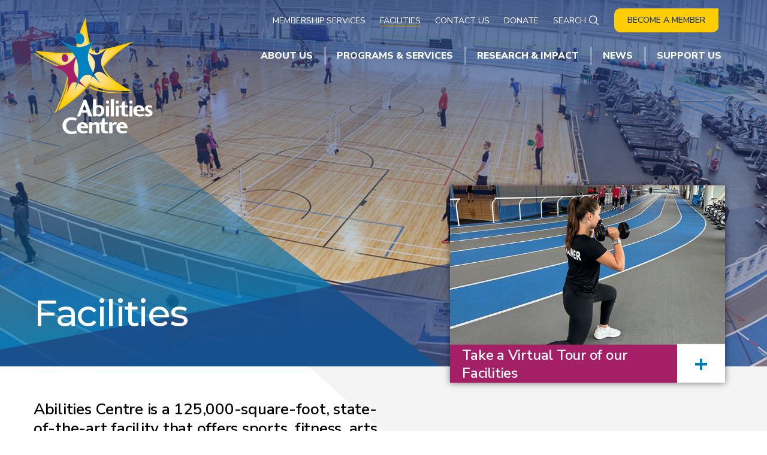

--- FILE ---
content_type: text/html; charset=utf-8
request_url: https://abilitiescentre.org/facilities
body_size: 45986
content:
<!DOCTYPE html>
<html  lang="en-CA">
<head id="head"><title>
	Abilities Centre Whitby
</title><meta name="description" content="Our 125,000 sq. foot facility includes 3 basketball courts, indoor track, cardio & free weights area, fitness rooms, theatre, playground & more.   " /> 
<meta charset="UTF-8" /> 
<meta content="width=device-width, initial-scale=1.0" name="viewport">

<!-- Open Graph Tags --> 
<meta property="og:image" content="//abilitiescentre.org/Abilities/media/images/default_meta_image.jpg" />

<link rel="canonical" href="https://abilitiescentre.org/facilities" />

<!-- FAVICON -->
<link rel="apple-touch-icon" sizes="180x180" href="/abilities/media/favicon/apple-touch-icon.png">
<link rel="icon" type="image/png" sizes="32x32" href="/abilities/media/favicon/favicon-32x32.png">
<link rel="icon" type="image/png" sizes="16x16" href="/abilities/media/favicon/favicon-16x16.png">
<link rel="manifest" href="/abilities/media/favicon/site.webmanifest">
<link rel="shortcut icon" href="/abilities/media/favicon/favicon.ico">

<!-- FONTS -->
<link rel="stylesheet" type="text/css" href="https://cdnjs.cloudflare.com/ajax/libs/font-awesome/4.7.0/css/font-awesome.min.css">

<!-- STYLES -->
<link rel="stylesheet" type="text/css" href="https://cdnjs.cloudflare.com/ajax/libs/slick-carousel/1.9.0/slick.min.css">
<link rel="stylesheet" type="text/css" href="//cdnjs.cloudflare.com/ajax/libs/magnific-popup.js/1.1.0/magnific-popup.css">
<link rel="stylesheet" type="text/css" href="/CMSPages/GetResource.ashx?stylesheetname=AbilitiesCentre"/>

<!-- SCRIPTS -->
<script src="//cdnjs.cloudflare.com/ajax/libs/jquery/3.4.1/jquery.min.js"></script>
<script src="//cdnjs.cloudflare.com/ajax/libs/foundation/6.5.3/js/foundation.min.js"></script>
<script src="//cdnjs.cloudflare.com/ajax/libs/slick-carousel/1.9.0/slick.min.js"></script>
<script src="//cdnjs.cloudflare.com/ajax/libs/object-fit-images/3.2.4/ofi.min.js"></script>
<script src="//cdnjs.cloudflare.com/ajax/libs/picturefill/3.0.3/picturefill.min.js"></script>
<script src="//cdnjs.cloudflare.com/ajax/libs/magnific-popup.js/1.1.0/jquery.magnific-popup.min.js"></script>
<script src="//cdn.jsdelivr.net/npm/focus-visible@4.1.5/dist/focus-visible.min.js"></script>
<script src="//cdnjs.cloudflare.com/ajax/libs/handlebars.js/4.4.2/handlebars.runtime.min.js"></script>
<script src="/CMSPages/GetResource.ashx?scriptfile=~/abilities/media/vendor/jquery-accessibleMegaMenu.js"></script>
<script src="//cdnjs.cloudflare.com/ajax/libs/js-cookie/2.2.1/js.cookie.min.js"></script>
<script src="/CMSPages/GetResource.ashx?scriptfile=~/CMSScripts/Custom/abilities/main.js"></script>

<!-- Google Analytics -->
<script>
(function(i,s,o,g,r,a,m){i['GoogleAnalyticsObject']=r;i[r]=i[r]||function(){
(i[r].q=i[r].q||[]).push(arguments)},i[r].l=1*new Date();a=s.createElement(o),
m=s.getElementsByTagName(o)[0];a.async=1;a.src=g;m.parentNode.insertBefore(a,m)
})(window,document,'script','https://www.google-analytics.com/analytics.js','ga');
 
ga('create', 'UA-133906179-1', 'auto');
ga('send', 'pageview');
</script>
<!-- End Google Analytics --><script src="/CMSPages/GetResource.ashx?scriptfile=~/CMSScripts/Custom/abilities/overview.js"></script> 
</head>
<body class="LTR Chrome ENCA ContentBody top nodeid-1403 nodeclassid-5514 nodelevel-1 nodeparentid-1399 nodealias-Facilities nodealiaspathkebab--Facilities" >
    
    <form method="post" action="/facilities" id="form">
<div class="aspNetHidden">
<input type="hidden" name="__CMSCsrfToken" id="__CMSCsrfToken" value="pQRCNjJfGg36ISH98mOIu6Tl7h4g4dsEevwmbmGn6jPOkq5R5seICVUhf+oNkWKPiKcgThTyBbkTon3wb46Bb9zt5Izpsp5e1EdpOTt85zs=" />
<input type="hidden" name="__EVENTTARGET" id="__EVENTTARGET" value="" />
<input type="hidden" name="__EVENTARGUMENT" id="__EVENTARGUMENT" value="" />
<input type="hidden" name="__VIEWSTATE" id="__VIEWSTATE" value="C8mSxQPYUcYBgXKpE2ySAosXzYPtIjOr4VEdBVcFXNwkmyy71Yku9aMByfdAT0bZKiNxY778WtYsnRiSXUIsMed+0hO8d+9N2xJtz2BvqLGN6oRCMUVcFe9gIm6klX6+SKeZpglg3d4nn+d59uwmG6Ggoq6EMy+Pa6Nd2t+0JGO/YNUQ4Na3uRzSC0om/[base64]/V1Pwl7z9W5ZgFnZrq22x1ddK5B7oXm8eIJGvoP5kpqGVMAz82HCWU9Ys5NOeqGOLXcMHCh6skvv7aoGSHNVZFWwFbUMwN1RUtGTMQnvTDME54or7uMaHTvV68pEzf6aK6rMfjl4sLaoS0GpTXq3mLNApQ8/4fzRtn0n8C/qIwPmfo+oU7mraGfbba0IKnkhKIh0BBYnw2oN+J3vcmxsE7bacIVeEWnMIO9UO2Cvd6FZDg7kY+WHBsBZGRnz0jmN7CpXlTbr+paT02G9uHbBfLOg0UWgVb/G6ZxNNm4bsbs97oTN5Cn3F7zbxO7NTDuql6Nwnsgo5/08tY8IUF4Ta38a/IeFkIvgrm74xxO/xoMvKG4WU2fgBuXLZwKUMfAuTRdY2bOtPx35PUPJ1rpIX+O+5dW90xrv3XF2IHXXfr91m0cR1g++h+dfVs9nUB7UCsmMOsIVR7Jqay+93sPyBMeZl3pcNzyhy4xcrH8vPBKD7vrtWK09QxQrw44/nkJQgmhmq5MF+n9GcTQjHTVnSB2HH1dNWvC8wJW3g/BmVAVeDBjJUtM+swK9LWkP0/hiPzO0ftdWyzpF0DYuHwMaZMzY9Gtzy5aMA+23oJ48rBJX7hIlmmZVyv+RnTIQ3GhNDhT5DlDf7NSFzJ/779c5f7Zhb8BQ0IfTs8866uo2RkppBl96iOHjB+wpc1BYY8cW8Zz3NxeF4Gj3AkpxGkuJds0Lv1F8m8LwUlARSNuleF1nhe0m0CX33/J1KxnztaPps7JYuufpZTa4eREenGnOU3CWuT7VbBj2WZby71eQPWltcTsfEKZPD7Jmc3eP6a3/26LSvj950ZcP8YwK+nseKECBh4ZYij1Bm/AlZR7nRI/arkx9SivKmqpWMdigRov3BR79GKLujy4UVcaOer/jc0sjeLZlYRY/ZXQjvma8G2gFiPTf+AkYoiCkv0QdM/LJtSp5AfGibK3aW0ovIxV7NnfcWP17t1ii0z7mkOqH1bm2fslU46ELVw2Tlyq/KU7uqAxdFYajFFfetUfKGc1BfJkLvPifLM5fFTIacB5mAUJnN+J9MJcgNTLlPoHnRiDwu+BBBqC4bReHMLTXh+ePBtob7CzFLfoHCJSXN8YE94u/[base64]/ouxR3lwqc9DKNlU7jepaQmsAzz3Ylqsf9yn+/xIHzgFABLxQOL9QOHEQyxcQOeq07jx6suTpB956z5+gwAKbD3GPI/oHnc/tLWhZbrWZ8GkVrOo4KrLHqLgPgt+BVjlnvaA8ncl/PjI3PEwn0TE+oLvTFEe0t1ZPvrDJqVzFpOBpPyh0chkpG0wQ37xjjoIz6Pm3mTjpuSmHbXkboqHffjqk70cXZWK4gsJUwi89AfukOWx+H3a/fDZTlYAQWOfF/jKz3S+lGe4k0EiyCaqJvzoLmR+0nUo7VVBIv6DFGShc10+HHEhrV0SVe2G9KJE92yELnLu/3YMzFCsaaXwZpA0RhQ3U+pO9LC8yytdHHXwEtc3Lf+dOz1oYQGNCltgP3kQ5kKEIQ5LtuViUgYcz6Nkv/[base64]/[base64]/iFO12nJap5LkUP+ahMozZYfRTL/3u5BpSU4+Js5/hPUY0Cw5j0RQg6E5n7oxgldsjeo3Ts6J/TkB/vMHdrRz1alqIt7SkeX1e/80IZlCQfOjIuZvkJ8ioGllkSwg0fW4/5eh65ajbWVx6DHtyNQq8P6q1wRgHV07Ds7xRCVJS8G/[base64]/QC02rWYLPwrwAQ+sm4R39eOS23eLJlabZyeRTQdvg5AMnqQUvIhyx68HR8N2v66/vZTwk4eDq4slcEgBmaBCXtMk3sDkbBawxBMUNdVCfxcvqJnKsApHnkX+SX4NWi0NI6jYAJ++MVpXoeTqncKzqQmrJ70VXcLqD61SkYiV1OKAdyhRyPxgKo2Ty0iuJPWD/aZ+lGR/90NUB83edDYVZfFkENREmbJXUAwBNTKod5XO9D4zBzJMQknqNECfcLnF7wuIFSGOlwDZ0C19XMxrxRHGV3VQW5amRFFfQAvbZ95j/G195u7vkSOs4ntk3Z0z4OZ9zeE6bHDd5PJnbEFTpdws/Z0NWU5Opj7jZ1/O5cW2Kh3/6KY1kkZudzBXKsiRfwwQx0FzYEo6NoSn6jcTeB5rsmq59ij3eOLiT8DnSJyrw1lLK6EaQWA6KtIZ78Duvvx0OHc6qiEWK9WxUdpjZ2NSg5kuvA7Sygr5OmzriTBIEK3YOLP9vdJ+hQg/[base64]/qWEPaNyfBLjxDLWjnQkXgOLPnPTI6R2BP1IHfbe1G3oNWvn9+bFd5cKsJETGltfeLpKlNfFdABM2JnijgYGeQyqUaaea7XdEYX8Je3F2PemGZpx3DyfU1hF99MbGBijn78xPFGUlxj0+HIW8p/jNTBHonJpPhDbgD4N5i8mL90UmKheNrSEKOBL8IAYgahT/M5Yamdfnb/DFWiXDhw8anBqBHkIgDzsTXGmGID1CTZmIF+IZ2wgg0t4K2orHbRI9lKBs7YeRNLWZajrA5C50fd9q3AzAXiFR0McIz/ZxLMzJDqlTBUPc+2ZOKK7qP85Emad6B4ziXxiAY9xgJbjv40yByqhWsiUmGQKCgsCflhwUtLVeGKouOpd7Rlp/JWUWGqr4l/4zghQeS3lZqceJCWXRxfugqFj9RXPydLaDqSwqwgyHAima8Ih8yeb9ri+zoUIG6F6A5eJ/[base64]/V+YBk+jE+U1zfadTXS4qjhqIUp45jWtghzwYoH+1ySyFLkCzxJzQgQ+ZzuDq6MO7oAKEmQJTmHPrmG+xxGYCLACPf1u/xDdwCiB3LNoqbqDiEskIklNz8rigfaMYuUFvo+g6hWxWC7sbPI22A14AEz2MJwTVCRHSUqKhtfz98tvR6fR7RzPDdT5aSSNPRzMl6qoDrLUesQexH4e8r+5+D0lbklk+f+hUob8o+Lo/xKlttDND4+PRKh1ANuAJnbODg2R3oB1Dy59H3RXVdLuxREbziw7BqvRqeg/xI2qtMrljHdG2pRx+78bzfhOxV4vGnJlVumUM8eyiEL2v2L+OA+MAHwblaJ2pUOY21mO63HRzc6uarABzEiHtv/exqyjOzKi2urvhaAbpD8bJttJHXtWP512Q7sttrvZaBFVjpqZdVsp/IBDdCI+OamYzXH6aRB/3JsbAZM9E+Fooa7otgaIHjIdMLh6eS7CPv2ymu8ILjfMxwZ4iDVeMQdHvhrZ5N1j8JeollKDEa/bDP9FVF/Q6chUKF5/kz27Q0RRJJf9XQYVIY+WzoIbac7CwzrWK0FP3ptLq9C+L8E5GohyLBDQvWjQfIuUgy9Or5kdODyMTG3A5Kvwt/PAogts6USuHwlfHUD/KzIyh8ravShfALbgWdudZ/4EJpQjdXIzI1r0t35Sj3gJdzghmF65UvOnLaPvCOHsjQH4Ofkne8ZzsH52V6333wkyVrfG+Uw+Da+tvk2NZYAKuFWQGIE2x/V0swlRP1mFPdQ7W3zAUP0gvmv+ak1Qlb7Kh6Z/tf5zqK/[base64]/AToY97YvOpixpBhRMoxan4WTCzdwVpjI1LVmcMkQk5ozREroETGR1xrcoF41pVPjn+SJCg1I15s10dDK8oJT+q1DFt+rthAJj5M5RIcA6ABFDOEJaN14/yi0jujsWTZaUf/W4+DwhyRdGDvZGN3ZZzwbFBA3j6f74gOGy8rJhdQtD6ILyHFN8B5zaaOCxch1o3VEsIbzNBJSK52b47I3AJ/aNcdAbWtwxyeWMms5jZ2HXt6A2WbgnJOcUehSU9VHm+nt9SHZ+iicZ3H1yOK/XW8xJhB8ix/VOvsNqCAlbgi7tPWtWEzY/k2cZe6riKJo/MSDDh2hJCo9gmsmhW7sQfl1vBTw==" />
</div>

<script type="text/javascript">
//<![CDATA[
var theForm = document.forms['form'];
if (!theForm) {
    theForm = document.form;
}
function __doPostBack(eventTarget, eventArgument) {
    if (!theForm.onsubmit || (theForm.onsubmit() != false)) {
        theForm.__EVENTTARGET.value = eventTarget;
        theForm.__EVENTARGUMENT.value = eventArgument;
        theForm.submit();
    }
}
//]]>
</script>


<script src="/WebResource.axd?d=pynGkmcFUV13He1Qd6_TZBLP7MqeRX70SJUtK7l53_MtDgHfg_FI82z_CITViXT5iJa0XEVhQE5uttEjBfS0mQ2&amp;t=638942066805310136" type="text/javascript"></script>

<input type="hidden" name="lng" id="lng" value="en-CA" />
<script type="text/javascript">
	//<![CDATA[

function PM_Postback(param) { if (window.top.HideScreenLockWarningAndSync) { window.top.HideScreenLockWarningAndSync(1080); } if(window.CMSContentManager) { CMSContentManager.allowSubmit = true; }; __doPostBack('m$am',param); }
function PM_Callback(param, callback, ctx) { if (window.top.HideScreenLockWarningAndSync) { window.top.HideScreenLockWarningAndSync(1080); }if (window.CMSContentManager) { CMSContentManager.storeContentChangedStatus(); };WebForm_DoCallback('m$am',param,callback,ctx,null,true); }
//]]>
</script>
<script src="/ScriptResource.axd?d=NJmAwtEo3Ipnlaxl6CMhvkpIK5umZy311FksQN3L8z2lKAR9qtGKAvZjJKgSo0Du9LuqFIGeiAVCCTCulyYVuG5DvXOLyFVCkruMKyYpRCUiBBV_vvb5kcrs5alumrXc8rkYPGw0rEzxMGrDOZ4e0vEY8fDXSwMRUwt7QO4RtFE1&amp;t=32e5dfca" type="text/javascript"></script>
<script src="/ScriptResource.axd?d=dwY9oWetJoJoVpgL6Zq8OOTodacNLqrNo7OmkGh7XFpK43QB7dB7c5NQSkh2hwmI2_oZ9c-hbg0s-Be6N0rfitYbeYelguuMcOuctLl4SPLnSQu30OLQSWDvrW3ytK7K1QER5kElpNEmQDF4gBSGCTXE7yl-g_elTsJCF6C6xgg1&amp;t=32e5dfca" type="text/javascript"></script>
<script type="text/javascript">
	//<![CDATA[

var CMS = CMS || {};
CMS.Application = {
  "language": "en",
  "imagesUrl": "/CMSPages/GetResource.ashx?image=%5bImages.zip%5d%2f",
  "isDebuggingEnabled": false,
  "applicationUrl": "/",
  "isDialog": false,
  "isRTL": "false"
};

//]]>
</script>
<div class="aspNetHidden">

	<input type="hidden" name="__VIEWSTATEGENERATOR" id="__VIEWSTATEGENERATOR" value="A5343185" />
	<input type="hidden" name="__SCROLLPOSITIONX" id="__SCROLLPOSITIONX" value="0" />
	<input type="hidden" name="__SCROLLPOSITIONY" id="__SCROLLPOSITIONY" value="0" />
</div>
    <script type="text/javascript">
//<![CDATA[
Sys.WebForms.PageRequestManager._initialize('manScript', 'form', ['tctxM',''], [], [], 90, '');
//]]>
</script>

    <div id="ctxM">

</div>
    
<a href="#top" class="skip-nav">Skip to main content</a>
<a href="/Accessibility-Features" class="skip-nav">Accessibility features</a>
<div class="off-canvas-wrapper">
  <aside class="off-canvas position-right oc-menu" id="mobileMenu" data-off-canvas data-content-scroll="false" data-transition="over">
    <div class="mobile-menu"><div class="mobile-menu__buttons">
  <a href="/" class="mobile-menu__button mobile-menu__button--home" aria-label="Home"><img src="/abilities/media/images/logos/logo_abilities_sticky.svg" alt="Abilities Centre"></a>
  <button type="button" class="mobile-menu__button mobile-menu__button--close" aria-label="close navigation"><img src="/abilities/media/images/icons/btn_close_x.svg" alt=""></button>
  <div class="member-button"><a href="#" class="member button">Become a member</a></div>
</div><nav aria-label="Site navigation">
	<ul id="mobileMainMenu">
		<li>
			<a href="/about-us">About Us</a>
			<ul>
				<li>
					<a href="/about-us/who-we-are">Who We Are</a>
					<ul>
						<li>
							<a href="/about-us/who-we-are/our-story">Our Story</a>
						</li>

					</ul>
				</li>
				<li>
					<a href="/about-us/meet-our-team">Meet Our Team</a>
					<ul>
						<li>
							<a href="/about-us/meet-our-team/board-of-directors">Board of Directors</a>
						</li>

					</ul>
				</li>
				<li>
					<a href="/about-us/join-the-team">Join the Team</a>
				</li>
				<li>
					<a href="/about-us/idea">IDEA</a>
				</li>
				<li>
					<a href="/about-us/abilities-centre-policies">Abilities Centre Policies &amp; Accessibility Standards</a>
				</li>
				<li>
					<a href="/about-us/accessibility-faq">Website Accessibility FAQ</a>
				</li>

			</ul>
		</li>
		<li>
			<a href="/programs">Programs &amp; Services</a>
			<ul>
				<li>
					<a href="/programs/fit-to-lead">Fit to Lead</a>
				</li>
				<li>
					<a href="/programs/mixed-ability-sport">Mixed Ability Sport™</a>
					<ul>
						<li>
							<a href="/programs/mixed-ability-sport/about-us">What is Mixed Ability Sport?</a>
						</li>
						<li>
							<a href="/programs/mixed-ability-sport/training-and-education">Training &amp; Certification</a>
						</li>
						<li>
							<a href="/programs/mixed-ability-sport/impact">Find a Club Near You</a>
						</li>
						<li>
							<a href="/programs/mixed-ability-sport/history">Announcements &amp; Events</a>
						</li>

					</ul>
				</li>
				<li>
					<a href="/programs/sport-rec">Sport &amp; Recreation</a>
					<ul>
						<li>
							<a href="/programs/sport-rec/lacrossingbarriers">Lacrossing Barriers</a>
						</li>
						<li>
							<a href="/programs/sport-rec/wheelchairbasketball">Wheelchair Basketball</a>
						</li>
						<li>
							<a href="/programs/sport-rec/sportmania">Sportsmania</a>
						</li>
						<li>
							<a href="/programs/sport-rec/kinball">H.Y.P.E</a>
						</li>
						<li>
							<a href="/programs/sport-rec/physical-literacy">Physical Literacy and Education</a>
						</li>
						<li>
							<a href="/programs/sport-rec/school-field-trips">School Field Trips</a>
						</li>
						<li>
							<a href="/programs/sport-rec/camps">Summer Camp</a>
						</li>
						<li>
							<a href="/programs/sport-rec/leaders-in-training-camp">Leaders in Training Camp</a>
						</li>

					</ul>
				</li>
				<li>
					<a href="/programs/asad">ASAD</a>
					<ul>
						<li>
							<a href="/programs/asad/program-details">Program Details</a>
						</li>
						<li>
							<a href="/programs/asad/admissions">Admissions</a>
						</li>
						<li>
							<a href="/programs/asad/locations">School Based Programming</a>
						</li>

					</ul>
				</li>
				<li>
					<a href="/programs/therapeutic-recreation">Therapeutic Recreation</a>
					<ul>
						<li>
							<a href="/programs/therapeutic-recreation/active-connection">Active Connection</a>
						</li>
						<li>
							<a href="/programs/therapeutic-recreation/creative-cafe">Creative Caf&#233;</a>
						</li>
						<li>
							<a href="/programs/therapeutic-recreation/therapeutic-recreation-in-schools-(tris)">Therapeutic Recreation in Schools (TRIS)</a>
						</li>
						<li>
							<a href="/programs/therapeutic-recreation/mastr-chef">MasTR Chef</a>
						</li>
						<li>
							<a href="/programs/therapeutic-recreation/girls-get-active">Girls Get Active</a>
						</li>
						<li>
							<a href="/programs/therapeutic-recreation/nature-trek">Nature TRek</a>
						</li>

					</ul>
				</li>
				<li>
					<a href="/programs/thrive">Skills Development &amp; Employment Services</a>
					<ul>
						<li>
							<a href="/programs/thrive/connect-2-work-(2)">Skills Development</a>
						</li>
						<li>
							<a href="/programs/thrive/employabilities-1">Employment Services</a>
						</li>

					</ul>
				</li>
				<li>
					<a href="/programs/post-rehabilitation-(1)">Post-Rehabilitation</a>
				</li>
				<li>
					<a href="/lead">Training &amp; Education</a>
					<ul>
						<li>
							<a href="/accessibilityconsulting">Accessibility Consulting</a>
						</li>
						<li>
							<a href="/programs/lead-canada/disability-inclusion-workshop">Disability Inclusion Workshop</a>
						</li>
						<li>
							<a href="/programs/lead-canada/pl-i-workshop">Physical Literacy &amp; Inclusion Workshop</a>
						</li>
						<li>
							<a href="/programs/lead-canada/training-and-education">Mixed Ability Sport Training &amp; Certification</a>
						</li>
						<li>
							<a href="/programs/lead-canada/facility-audits">Accessible Spaces</a>
						</li>

					</ul>
				</li>

			</ul>
		</li>
		<li>
			<a href="/our-impact">Research &amp; Impact</a>
			<ul>
				<li>
					<a href="/our-impact/research-programs">Research</a>
					<ul>
						<li>
							<a href="/our-impact/research-programs/disability-survey">COVID-19 Disability Survey</a>
						</li>
						<li>
							<a href="/our-impact/research-programs/theaccessproject">The Access Project</a>
						</li>
						<li>
							<a href="/our-impact/research-programs/le-projet-acces">Le Projet Acc&#232;s</a>
						</li>
						<li>
							<a href="/our-impact/research-programs/l%e2%80%99enquete-covid-19">L’Enqu&#234;te COVID-19</a>
						</li>

					</ul>
				</li>
				<li>
					<a href="/our-impact/joint-research-ethics-board">Joint Research Ethics Board</a>
					<ul>
						<li>
							<a href="/our-impact/joint-research-ethics-board/standard-operating-procedures">Standard Operating Procedures</a>
						</li>
						<li>
							<a href="/our-impact/joint-research-ethics-board/review-fee-policy-form">Review Fee Policy &amp; Form</a>
						</li>
						<li>
							<a href="/our-impact/joint-research-ethics-board/principle-investigators-responsibilities">Principle investigators Responsibilities</a>
						</li>
						<li>
							<a href="/our-impact/joint-research-ethics-board/jreb-membership">JREB Membership</a>
						</li>
						<li>
							<a href="/our-impact/joint-research-ethics-board/how-to-apply">How to Apply</a>
						</li>
						<li>
							<a href="/our-impact/joint-research-ethics-board/o-resources">Resources</a>
						</li>
						<li>
							<a href="/our-impact/joint-research-ethics-board/faq">FAQ</a>
						</li>
						<li>
							<a href="/our-impact/joint-research-ethics-board/jerb-newsletter">JREB Newsletter</a>
						</li>

					</ul>
				</li>
				<li>
					<a href="/our-impact/get-involved">AC Unlocked | The Blog</a>
				</li>
				<li>
					<a href="/our-impact/impact-reports">Impact Reports</a>
				</li>
				<li>
					<a href="/our-impact/publications">Publications</a>
					<ul>
						<li>
							<a href="/our-impact/publications/impact-report-2019">Impact Report 2019-2020</a>
						</li>
						<li>
							<a href="/our-impact/publications/impact-report-2020">Impact Report 2020-2021</a>
						</li>

					</ul>
				</li>
				<li>
					<a href="/our-impact/stories">Stories</a>
				</li>

			</ul>
		</li>
		<li>
			<a href="/news">News</a>
		</li>
		<li>
			<a href="/support-us">Support Us</a>
			<ul>
				<li>
					<a href="/support-us/events-calendar">Events</a>
					<ul>
						<li>
							<a href="/support-us/events-calendar/naw2025">NAW 2025</a>
						</li>
						<li>
							<span>Accessibility Awards</span>
						</li>

					</ul>
				</li>
				<li>
					<a href="/fundraising">Fundraising</a>
					<ul>
						<li>
							<a href="/Donate">Reimagine</a>
						</li>
						<li>
							<a href="/support-us/become-a-sponsor/why-give">Why Give</a>
						</li>
						<li>
							<a href="/support-us/become-a-sponsor/ways-to-give">Ways to Give</a>
						</li>
						<li>
							<a href="/support-us/become-a-sponsor/our-generous-donors">Generous Donors</a>
						</li>

					</ul>
				</li>
				<li>
					<a href="https://anc.ca.apm.activecommunities.com/abilities/home?onlineSiteId=0&amp;from_original_cui=true">Join Today</a>
					<ul>
						<li>
							<a href="/support-us/membership/membership-assistance-program">Membership Assistance Program</a>
						</li>
						<li>
							<a href="/support-us/membership/member-discounts">Member Perks</a>
						</li>

					</ul>
				</li>
				<li>
					<a href="/support-us/volunteer">Volunteer</a>
				</li>
				<li>
					<a href="/support-us/enewsletter">eNewsletter</a>
				</li>

			</ul>
		</li>

	</ul>


</nav><nav aria-label="Additional navigation items">
	<ul id="mobileUtilityMenu">
		<li>
			<a href="/classes-schedules">Membership Services</a>
			<ul>
				<li>
					<a href="https://anc.ca.apm.activecommunities.com/abilities/calendars?onlineSiteId=0&amp;no_scroll_top=true&amp;defaultCalendarId=4&amp;locationId=2&amp;displayType=0&amp;view=2">Recreation Calendar</a>
				</li>
				<li>
					<a href="https://anc.ca.apm.activecommunities.com/abilities/calendars?onlineSiteId=0&amp;no_scroll_top=true&amp;defaultCalendarId=2&amp;locationId=2&amp;displayType=0&amp;view=2">Group Fitness Calendar</a>
				</li>
				<li>
					<a href="/classes-schedules/personal-training-(1)">Personal Training</a>
					<ul>
						<li>
							<a href="/classes-schedules/personal-training-(1)/11-1-personal-training">1:1 Personal Training</a>
						</li>
						<li>
							<a href="/classes-schedules/personal-training-(1)/partner-training">Partner Training</a>
						</li>
						<li>
							<a href="/classes-schedules/personal-training-(1)/small-group-training">Small Group Training</a>
						</li>

					</ul>
				</li>
				<li>
					<a href="/classes-schedules/membership-assistance-program">Membership Assistance Program</a>
				</li>
				<li>
					<a href="/classes-schedules/faqs">Membership FAQs</a>
				</li>

			</ul>
		</li>
		<li class="Highlighted">
			<a href="/facilities">Facilities</a>
			<ul>
				<li>
					<a href="/facilities/getting-here">Getting Here</a>
				</li>
				<li>
					<a href="/facilities/neurochangers">Neurochangers</a>
					<ul>
						<li>
							<a href="/facilities/neurochangers/specialty-therapies">Specialty Therapies</a>
						</li>

					</ul>
				</li>
				<li>
					<a href="/facilities/rentals">Rentals</a>
					<ul>
						<li>
							<a href="/facilities/rentals/birthday-party-rentals">Birthday Party Rentals</a>
						</li>

					</ul>
				</li>
				<li>
					<a href="/facilities/notices-closures">Notices &amp; Closures</a>
				</li>
				<li>
					<a href="/facilities/sensory-room">Sensory Room</a>
				</li>
				<li>
					<a href="/facilities/feedback">Feedback</a>
				</li>

			</ul>
		</li>
		<li>
			<a href="/contact-us">Contact Us</a>
		</li>
		<li>
			<a href="https://abilitiescentre.akaraisin.com/ui/187D015563254C60802510AB16F40CAF/donations/start">Donate</a>
		</li>

	</ul>


</nav><div class="mobile-search" role="search" aria-label="Site search">
  <div class="mobile-search__pane">
    <div class="mobile-search__inner">
      <input class="search-input" id="mobileSearchInp" type="text" data-prefix="/Search-Result" placeholder="I'm searching for..." value="" aria-label="your search term">
    </div>
  </div>
  <button type="button" class="mobile-search__button search-button" data-input="#mobileSearchInp" aria-label="Submit search"><span class="fa fa-search"></span></button>
</div></div>
  </aside>
  <div class="off-canvas-content" data-off-canvas-content>
    <header class="site-header"><div class="desktop-search__panel" aria-hidden="true" id="desktopSearchPanel" role="search" aria-label="Site search">
  <div class="grid-container">
    <div class="grid-x grid-margin-x">
      <div class="cell">
        <input class="desktop-search__input search-input" id="desktopSearchInp" type="text" data-prefix="/Search-Result" placeholder="Search" value="" aria-label="your search term">
        <button class="desktop-search__close" type="button" aria-label="Close search panel"></button>
        <button type="button" class="desktop-search__submit search-button" data-input="#desktopSearchInp" aria-label="submit search">Search</button>
      </div>
    </div>
  </div>
</div><div class="site-header__after-search"><div class="site-header__logo">
  <div class="grid-container max">
    <div class="grid-x">
      <div class="cell small-12 medium-5 large-3">
        <a href="/" aria-label="Abilities Centre">
          <img src="/abilities/media/images/logos/logo_abilities.svg" alt="Abilities Centre logo">
          <img src="/abilities/media/images/logos/logo_abilities_sticky.svg" alt="Abilities Centre logo">
        </a>
      </div>
    </div>
  </div>
</div><div class="site-header__menus">
  <div class="grid-container">
    <div class="grid-x">
      <div class="cell small-12 medium-offset-5 medium-7 large-offset-0 large-12"><div class="utility-strip">
  <nav class="utility-menu show-for-large" aria-label="Utility navigation">
	<ul id="headerUtilityMenu">
		<li>
			<a href="/classes-schedules">Membership Services</a>
			<ul>
				<li>
					<a href="https://anc.ca.apm.activecommunities.com/abilities/calendars?onlineSiteId=0&amp;no_scroll_top=true&amp;defaultCalendarId=4&amp;locationId=2&amp;displayType=0&amp;view=2">Recreation Calendar</a>
				</li>
				<li>
					<a href="https://anc.ca.apm.activecommunities.com/abilities/calendars?onlineSiteId=0&amp;no_scroll_top=true&amp;defaultCalendarId=2&amp;locationId=2&amp;displayType=0&amp;view=2">Group Fitness Calendar</a>
				</li>
				<li>
					<a href="/classes-schedules/personal-training-(1)">Personal Training</a>
				</li>
				<li>
					<a href="/classes-schedules/membership-assistance-program">Membership Assistance Program</a>
				</li>
				<li>
					<a href="/classes-schedules/faqs">Membership FAQs</a>
				</li>

			</ul>
		</li>
		<li class="Highlighted">
			<a href="/facilities">Facilities</a>
			<ul>
				<li>
					<a href="/facilities/getting-here">Getting Here</a>
				</li>
				<li>
					<a href="/facilities/neurochangers">Neurochangers</a>
				</li>
				<li>
					<a href="/facilities/rentals">Rentals</a>
				</li>
				<li>
					<a href="/facilities/notices-closures">Notices &amp; Closures</a>
				</li>
				<li>
					<a href="/facilities/sensory-room">Sensory Room</a>
				</li>
				<li>
					<a href="/facilities/feedback">Feedback</a>
				</li>

			</ul>
		</li>
		<li>
			<a href="/contact-us">Contact Us</a>
		</li>
		<li>
			<a href="https://abilitiescentre.akaraisin.com/ui/187D015563254C60802510AB16F40CAF/donations/start">Donate</a>
		</li>

	</ul>


  </nav>
  <button type="button" aria-expanded="false" aria-controls="desktopSearchPanel" class="desktop-search__toggle show-for-large">Search</button>
  <div class="site-header__member">
    <a href="/Support-Us/Membership" class="button">Become a member</a>
  </div>
</div>
<nav class="main-menu" aria-label="Site navigation"><ul class="main-menu__top show-for-large">
<li class="main-menu__item">
  <a href="/about-us">About Us</a>
  <ul class="main-menu__sub">
    <li class="main-menu__column main-menu__column--head accessible-megamenu-panel-group">
      <h2>About Us</h2>
      <ul class="main-menu__sub-item">
        <li><a href="/about-us">Overview</a></li>
      </ul>
    </li>
    <li class="main-menu__column main-menu__column--list accessible-megamenu-panel-group">
      <ul class="main-menu__sub-item">
        <li><a href="/about-us/who-we-are">Who We Are</a></li><li><a href="/about-us/meet-our-team">Meet Our Team</a></li><li><a href="/about-us/join-the-team">Join the Team</a></li><li><a href="/about-us/idea">IDEA</a></li><li><a href="/about-us/abilities-centre-policies">Abilities Centre Policies & Accessibility Standards</a></li><li><a href="/about-us/accessibility-faq">Website Accessibility FAQ</a></li>
      </ul>
    </li>
    <li class="main-menu__column main-menu__column--desc">
      <div><img src="/CMSPages/GetFile.aspx?guid=1f78db10-1472-49be-9b93-43954b76f318" alt="A group of founding community individuals . Learn more about Abilities Centre"></div>
      <div>
        <p></p>
        <ul class="main-menu__sub-item">
          <li><a href="/about-us">Learn more</a></li>
        </ul>
      </div>
    </li>
  </ul>
</li>
<li class="main-menu__item">
  <a href="/programs">Programs & Services</a>
  <ul class="main-menu__sub">
    <li class="main-menu__column main-menu__column--head accessible-megamenu-panel-group">
      <h2>Programs & Services</h2>
      <ul class="main-menu__sub-item">
        <li><a href="/programs">Overview</a></li>
      </ul>
    </li>
    <li class="main-menu__column main-menu__column--list accessible-megamenu-panel-group">
      <ul class="main-menu__sub-item">
        <li><a href="/programs/fit-to-lead">Fit to Lead</a></li><li><a href="/programs/mixed-ability-sport">Mixed Ability Sport™</a></li><li><a href="/programs/sport-rec">Sport & Recreation</a></li><li><a href="/programs/asad">ASAD</a></li><li><a href="/programs/therapeutic-recreation">Therapeutic Recreation</a></li><li><a href="/programs/thrive">Skills Development & Employment Services</a></li><li><a href="/programs/post-rehabilitation-(1)">Post-Rehabilitation</a></li><li><a href="/lead">Training & Education</a></li>
      </ul>
    </li>
    <li class="main-menu__column main-menu__column--desc">
      <div><img src="/CMSPages/GetFile.aspx?guid=ca56e9eb-fb19-4750-963b-02e6b88b7910" alt="Abilities Centre program in Fieldhouse led by a Abilities Centre coordinator"></div>
      <div>
        <p>Something for Everyone </p>
        <ul class="main-menu__sub-item">
          <li><a href="/programs">Learn more</a></li>
        </ul>
      </div>
    </li>
  </ul>
</li>
<li class="main-menu__item">
  <a href="/our-impact">Research & Impact</a>
  <ul class="main-menu__sub">
    <li class="main-menu__column main-menu__column--head accessible-megamenu-panel-group">
      <h2>Research & Impact</h2>
      <ul class="main-menu__sub-item">
        <li><a href="/our-impact">Overview</a></li>
      </ul>
    </li>
    <li class="main-menu__column main-menu__column--list accessible-megamenu-panel-group">
      <ul class="main-menu__sub-item">
        <li><a href="/our-impact/research-programs">Research</a></li><li><a href="/our-impact/joint-research-ethics-board">Joint Research Ethics Board</a></li><li><a href="/our-impact/get-involved">AC Unlocked | The Blog</a></li><li><a href="/our-impact/impact-reports">Impact Reports</a></li><li><a href="/our-impact/publications">Publications</a></li><li><a href="/our-impact/stories">Stories</a></li>
      </ul>
    </li>
    <li class="main-menu__column main-menu__column--desc">
      <div><img src="/CMSPages/GetFile.aspx?guid=3d1e4bcf-e59b-4c49-abf7-bcd77198dde8" alt="COO Ross St. Croix speaks to a crowd in the theatre"></div>
      <div>
        <p>Impact </p>
        <ul class="main-menu__sub-item">
          <li><a href="/our-impact">Learn more</a></li>
        </ul>
      </div>
    </li>
  </ul>
</li>
<li class="main-menu__item">
  <a href="/news">News</a>
  <ul class="main-menu__sub">
    <li class="main-menu__column main-menu__column--head accessible-megamenu-panel-group">
      <h2>News</h2>
      <ul class="main-menu__sub-item">
        <li><a href="/news">Overview</a></li>
      </ul>
    </li>
    <li class="main-menu__column main-menu__column--list accessible-megamenu-panel-group">
      <ul class="main-menu__sub-item">
        
      </ul>
    </li>
    <li class="main-menu__column main-menu__column--desc">
      <div><img src="/CMSPages/GetFile.aspx?guid=f4c5cde1-2394-4448-926a-190a965de683" alt="Abilities Centre Building "></div>
      <div>
        <p></p>
        <ul class="main-menu__sub-item">
          <li><a href="/news">Learn more</a></li>
        </ul>
      </div>
    </li>
  </ul>
</li>
<li class="main-menu__item">
  <a href="/support-us">Support Us</a>
  <ul class="main-menu__sub">
    <li class="main-menu__column main-menu__column--head accessible-megamenu-panel-group">
      <h2>Support Us</h2>
      <ul class="main-menu__sub-item">
        <li><a href="/support-us">Overview</a></li>
      </ul>
    </li>
    <li class="main-menu__column main-menu__column--list accessible-megamenu-panel-group">
      <ul class="main-menu__sub-item">
        <li><a href="/support-us/events-calendar">Events</a></li><li><a href="/fundraising">Fundraising</a></li><li><a href="/support-us/membership">Join Today</a></li><li><a href="/support-us/volunteer">Volunteer</a></li><li><a href="/support-us/enewsletter">eNewsletter</a></li>
      </ul>
    </li>
    <li class="main-menu__column main-menu__column--desc">
      <div><img src="/CMSPages/GetFile.aspx?guid=7b1cdc0e-0150-453c-8bb2-3670cb865ef7" alt="Abilities Centre coordinators and participants play a game of Mixed Ability Rugby on a turfed surface"></div>
      <div>
        <p>Support Us</p>
        <ul class="main-menu__sub-item">
          <li><a href="/support-us">Learn more</a></li>
        </ul>
      </div>
    </li>
  </ul>
</li>

  <li class="show-for-large site-header__donate main-menu__item" aria-hidden="true">
    <a href="/Donate">Donate</a>
  </li>
</ul>
<div class="site-header__member" aria-hidden="true">
  <a href="/Support-Us/Membership" class="button">Become a member</a>
</div>
<button class="site-header__button hide-for-large" type="button" data-toggle="mobileMenu" aria-label="open navigation"><img src="/abilities/media/images/icons/btn_hamburger.svg" alt=""></button></nav></div></div></div></div></div></header>
    

<main id="top" class="T07">

  <header class="banner banner--large">
<div class="banner__picture">
  <div></div>
  <picture>
    <source srcset='/Abilities/media/images/banners/banner_lv3_sport_and_rec.jpg?ext=.jpg' media='(min-width: 768px)'>
    <img src="/Abilities/media/images/banner_lv2_programs.jpg?ext=.jpg" alt="">
  </picture>
</div><div class="banner__inner">
  <div class="grid-container">
    <div class="grid-x">
      <div class="banner__content"><h1>Facilities</h1></div></div></div></div><div class="banner-hang banner-hang--high banner-hang--right">
  <div class="grid-container tablet-min mobile-mid">
    <div class="grid-x">
      <div class="banner-hang__inner">

<a href="http://www.gotyoulooking.com/1abilitiescentre/mht.html"
  class="feature-tote home-animate"
  >
  <div class="feature-tote__inner">
    <div class="feature-tote__image"><img src="/Abilities/media/images/Facilities-Tote.jpg?ext=.jpg" alt="Abilities Centre 200 meter indoor track"></div>
    <div class="feature-tote__title">Take a Virtual Tour of our Facilities</div>
  </div>
</a>

</div></div></div></div></header>

  <div class="shape3">
    <div class="overview-intro thin-right-col no-links">
      <div class="grid-container tablet-min mobile-mid">
        <div class="grid-x">
          <div class="overview-intro__left">
            <div class="intro-text">Abilities Centre is a 125,000-square-foot, state-of-the-art facility that offers sports, fitness, arts and life skills programming, as well as research and education opportunities, for people of all ages and abilities.



</div><div class="editable-text"><p>Recognized as an International Centre of Excellence for its fully accessible design and inclusive environment, world-class partnerships and signature programming, our multi-award-winning facility includes:</p>

<ul>
	<li>Three FIBA basketball courts</li>
	<li>6-lane, 200-metre IAAF approved indoor track</li>
	<li>Cardio and free weight areas</li>
	<li>Aerobics and specialty fitness rooms</li>
	<li>High-performance training</li>
	<li>In-house sports medicine clinic</li>
	<li>Variations in sport: access to range of equipment, including parasport options</li>
	<li>Children&rsquo;s playground</li>
	<li>Theatre</li>
	<li>Sensory room</li>
	<li>Board room</li>
	<li>Studio 2</li>
</ul>

<p>Our facility is also home to many&nbsp;organizations including:<br />
<br />
&bull; The Ontario Basketball Association<br />
&bull; Grandview Children&rsquo;s Centre<br />
&bull; Vision Loss Rehabilitation Ontario<br />
&bull; Rugby Ontario<br />
&bull; Neurochangers<br />
<br />
<a href="http://www.gotyoulooking.com/1abilitiescentre/mht.html" target="_blank">Veiw the facility with a&nbsp;360 degree virtual tour</a>&nbsp;</p>
<a class="button" href="https://anc.ca.apm.activecommunities.com/abilities/home?onlineSiteId=0&amp;from_original_cui=true">Join Abilities Centre</a>



</div>
          </div>
          <div class="overview-intro__right">
          </div>
        </div>
      </div>
    </div>
  </div>

  <aside class="fact-strip">
    
  </aside>
  <div class="grid-container mid tablet-min mobile-mid">
    <div class="grid-x">
      <div class="fact-strip__after"></div>
    </div>
  </div>

  <div class="overview-totes">
    <div class="grid-container tablet-min mobile-mid">
      <div class="grid-x">
<article class="overview-tote">
  <div class="overview-tote__image">
    <div><img src="/CMSPages/GetFile.aspx?guid=914a2a17-b7f7-4960-ab37-1a6c952c8e6a" alt="Exterior image of Abilities Centre facility "></div>
  </div>
  <div class="overview-tote__content">
    <h2>Getting Here</h2>
    <div>The Abilities Centre is located in Whitby, just east of Toronto off Hwy 401 and next to the Whitby GO Station.</div>
    <a href="/Facilities/Getting-Here" class="button" aria-label="View details">View details</a>
  </div>
</article><article class="overview-tote">
  <div class="overview-tote__image">
    <div><img src="/CMSPages/GetFile.aspx?guid=67d44e48-e69b-4c37-86a8-2de935da7bf8" alt=""></div>
  </div>
  <div class="overview-tote__content">
    <h2>Neurochangers</h2>
    <div>We offer Physiotherapy, Chiropractic, and Massage Therapy services.</div>
    <a href="/Facilities/Neurochangers" class="button" aria-label="Learn more about Neurochangers">Learn more</a>
  </div>
</article><article class="overview-tote">
  <div class="overview-tote__image">
    <div><img src="/CMSPages/GetFile.aspx?guid=2ca5d355-9395-4838-83c8-51c2c724e6aa" alt="chairs setup in rows in the Abilities Centre Theatre"></div>
  </div>
  <div class="overview-tote__content">
    <h2>Rentals</h2>
    <div>Abilities Centre is happy to be the home for your corporate meetings and seminars, sporting events, weddings, and family parties.
</div>
    <a href="/Facilities/Rentals" class="button" aria-label="Rental details">Rental details</a>
  </div>
</article><article class="overview-tote">
  <div class="overview-tote__image">
    <div><img src="/CMSPages/GetFile.aspx?guid=4e712b04-6577-4af0-a188-64adbf67e6da" alt=""></div>
  </div>
  <div class="overview-tote__content">
    <h2>Sensory Room</h2>
    <div>Complete with a variety of sensory equipment</div>
    <a href="/Facilities/Sensory-Room" class="button" aria-label="Learn more about Sensory Room">Learn more</a>
  </div>
</article><article class="overview-tote">
  <div class="overview-tote__image">
    <div><img src="/CMSPages/GetFile.aspx?guid=5ccd64c5-9d02-486c-b64f-cc8381244f51" alt="Icon of a speech bubble"></div>
  </div>
  <div class="overview-tote__content">
    <h2>Feedback</h2>
    <div></div>
    <a href="/Facilities/Feedback" class="button" aria-label="Learn more about Feedback">Learn more</a>
  </div>
</article>
</div>
<aside class="callout-cta">
  <div class="callout-cta__inner">
    <strong>Got a question?</strong>
    <span>We've got answers, <a href="/Classes-Schedules/FAQs">check out our FAQ section</a>.</span>
  </div>
</aside>


    </div>
  </div>

</main>

    <div class="back-to-top">
      <div class="grid-container max">
        <div class="grid-x">
          <div class="cell">
            <a href="#top"><img src="/abilities/media/images/icons/btn_back_to_top.svg" alt="back to top"></a>
          </div>
        </div>
      </div>
    </div>
    <footer class="site-footer dark-bg">
  <div class="large-gc">
    <div class="large-gx"><address class="site-footer__contact">
  <div class="small-gc">
    <div class="small-gx">
      <div class="left">
        <a href="/Facilities/Getting-Here" aria-label="Getting here"></a>
      </div>
      <div class="right">
<div>
  1 Jim Flaherty Street<br>
  Whitby, Ontario<br>
  Canada L1N 0J2
</div>
<div>
  <ul>
    <li><span aria-hidden="true">T:</span>&nbsp; <a href="tel:905-665-8500" aria-label="phone number: 905-665-8500">905-665-8500</a></li>
    <li><span aria-hidden="true">F:</span>&nbsp; <a href="tel:905-665-8500" aria-label="fax number: 905-665-8500">905-665-8500</a></li>
    <li><span aria-hidden="true">E:</span>&nbsp; <a href="mailto:services@abilitiescentre.org" aria-label="email: services@abilitiescentre.org">services@abilitiescentre.org</a></li>
  </ul>
</div>
<div>
  <ul>
    <li><span>Mon-Fri</span><span>6am-9pm</span></li>
    <li><span>Sat</span><span>8am-3pm</span></li>
    <li><span>Sun</span><span>8am-3pm</span></li>
  </ul>
</div>
        <a href="/Facilities/Getting-Here" class="hide-for-medium mobile-map-link">View on map</a>
      </div>
      <div class="social">
        <ul>
          <li><a href="https://www.linkedin.com/company/abilities-centre/"><img src="/abilities/media/images/icons/icon_linkedin_footer.svg" class="js-embed-svg" alt="Linked In"></a></li>
          <li><a href="https://www.facebook.com/AbilitiesCentre"><img src="/abilities/media/images/icons/icon_facebook_footer.svg" class="js-embed-svg" alt="Facebook"></a></li>
          <li><a href="https://twitter.com/AbilitiesCentre"><img src="/abilities/media/images/icons/icon_twitter.svg" class="js-embed-svg" alt="Twitter"></a></li>
          <li><a href="https://www.instagram.com/abilitiescentre/"><img src="/abilities/media/images/icons/icon_instagram.svg" class="js-embed-svg" alt="Instagram"></a></li>
        </ul>
      </div>
    </div>
  </div>
</address>      
<div class="site-footer__content">
  <div class="small-gc">
    <div class="small-gx">
      <div><h2><a href="/Support-Us/Newsletter">Get the latest news from Abilities Centre



</a></h2><ul class="links">
	<li><a href="/About-Us">About Us</a></li>
	<li><a href="/About-Us/Contact-Us">Contact us</a></li>
	<li><a href="/Privacy-Policy">Privacy policy</a></li>
	<li><a href="/Facilities/Getting-Here">Getting here</a></li>
	<li><a href="/Donate">Donate</a></li>
	<li><a href="/About-Us/Join-the-Team">Careers</a></li>
	<li><a href="/Support-Us/Newsletter">eNews</a></li>
	<li><a href="/Global-Assets/Sitemap">Sitemap</a></li>
	<li><a href="/about-us/accessibility-standards">Accessibility Standards</a></li>
</ul>




<div class="feedback">Have feedback? We&#39;d love to hear from you:&nbsp; <a href="mailto:services@abilitiescentre.org">Send us a message</a>



</div><div class="copyright">
  <div>Abilities Centre &copy; 2026. All Rights Reserved.</div>
  <div> <a href="http://raisinsoftware.org">Website designed and developed by raisin"</a></div>
  <div>We take accessibility seriously - <a href="/Accessibility-Features">view accessibility features</a>
    <br>Registered Canadian Charitable Organization number: 88981 9116 RR0001</div>
</div></div></div></div></div></div></div></footer>
    <div id="globalModal" role="dialog" aria-live="polite"></div>
    
  </div>
</div>
<script src="//s7.addthis.com/js/300/addthis_widget.js#pubid=ra-5de7cf5e3e2c0de3"></script>

<script> (function(){ var s = document.createElement('script'); var h = document.querySelector('head') || document.body; s.src = 'https://acsbapp.com/apps/app/dist/js/app.js'; s.async = true; s.onload = function(){ acsbJS.init({ statementLink : '', footerHtml : '', hideMobile : false, hideTrigger : false, disableBgProcess : false, language : 'en', position : 'right', leadColor : '#1f3d7b', triggerColor : '#1f3d7b', triggerRadius : '50%', triggerPositionX : 'right', triggerPositionY : 'center', triggerIcon : 'people', triggerSize : 'medium', triggerOffsetX : 20, triggerOffsetY : 0, mobile : { triggerSize : 'small', triggerPositionX : 'right', triggerPositionY : 'center', triggerOffsetX : 10, triggerOffsetY : 0, triggerRadius : '50%' } }); }; h.appendChild(s); })(); </script>




    
    

<script type="text/javascript">
//<![CDATA[

var callBackFrameUrl='/WebResource.axd?d=beToSAE3vdsL1QUQUxjWdSCGE1cCIHuB4AFtT8B4FR_YYpJEOT_eFi9CS2UkEJwNRUWLlUe0sh6Jpisn485bJQ2&t=638942066805310136';
WebForm_InitCallback();
theForm.oldSubmit = theForm.submit;
theForm.submit = WebForm_SaveScrollPositionSubmit;

theForm.oldOnSubmit = theForm.onsubmit;
theForm.onsubmit = WebForm_SaveScrollPositionOnSubmit;
//]]>
</script>
</form>
</body>
</html>


--- FILE ---
content_type: text/css; charset=utf-8
request_url: https://abilitiescentre.org/CMSPages/GetResource.ashx?stylesheetname=AbilitiesCentre
body_size: 231816
content:
/*! normalize.css v8.0.0 | MIT License | github.com/necolas/normalize.css */
@import url("https://fonts.googleapis.com/css?family=Montserrat:400,500,600,700%7CNunito+Sans:300,400,600,700,800&display=swap");html{line-height:1.15;-webkit-text-size-adjust:100%}body{margin:0}h1{font-size:2em;margin:.67em 0}hr{-webkit-box-sizing:content-box;box-sizing:content-box;height:0;overflow:visible}pre{font-family:monospace,monospace;font-size:1em}a{background-color:transparent}abbr[title]{border-bottom:none;text-decoration:underline;-webkit-text-decoration:underline dotted;text-decoration:underline dotted}b,strong{font-weight:bolder}code,kbd,samp{font-family:monospace,monospace;font-size:1em}small{font-size:80%}sub,sup{font-size:75%;line-height:0;position:relative;vertical-align:baseline}sub{bottom:-.25em}sup{top:-.5em}img{border-style:none}button,input,optgroup,select,textarea{font-family:inherit;font-size:100%;line-height:1.15;margin:0}button,input{overflow:visible}button,select{text-transform:none}button,[type="button"],[type="reset"],[type="submit"]{-webkit-appearance:button}button::-moz-focus-inner,[type="button"]::-moz-focus-inner,[type="reset"]::-moz-focus-inner,[type="submit"]::-moz-focus-inner{border-style:none;padding:0}button:-moz-focusring,[type="button"]:-moz-focusring,[type="reset"]:-moz-focusring,[type="submit"]:-moz-focusring{outline:1px dotted ButtonText}fieldset{padding:.35em .75em .625em}legend{-webkit-box-sizing:border-box;box-sizing:border-box;color:inherit;display:table;max-width:100%;padding:0;white-space:normal}progress{vertical-align:baseline}textarea{overflow:auto}[type="checkbox"],[type="radio"]{-webkit-box-sizing:border-box;box-sizing:border-box;padding:0}[type="number"]::-webkit-inner-spin-button,[type="number"]::-webkit-outer-spin-button{height:auto}[type="search"]{-webkit-appearance:textfield;outline-offset:-2px}[type="search"]::-webkit-search-decoration{-webkit-appearance:none}::-webkit-file-upload-button{-webkit-appearance:button;font:inherit}details{display:block}summary{display:list-item}template{display:none}[hidden]{display:none}.foundation-mq{font-family:"small=0em&medium=48em&large=75em&xlarge=90em&xxlarge=100em"}html{-webkit-box-sizing:border-box;box-sizing:border-box;font-size:100%}*,*::before,*::after{-webkit-box-sizing:inherit;box-sizing:inherit}body{margin:0;padding:0;background:#fff;font-family:"Helvetica Neue",Helvetica,Roboto,Arial,sans-serif;font-weight:normal;line-height:1.5;color:#000;-webkit-font-smoothing:antialiased;-moz-osx-font-smoothing:grayscale}img{display:inline-block;vertical-align:middle;max-width:100%;height:auto;-ms-interpolation-mode:bicubic}textarea{height:auto;min-height:50px;border-radius:0}select{-webkit-box-sizing:border-box;box-sizing:border-box;width:100%;border-radius:0}.map_canvas img,.map_canvas embed,.map_canvas object,.mqa-display img,.mqa-display embed,.mqa-display object{max-width:none !important}button{padding:0;-webkit-appearance:none;-moz-appearance:none;appearance:none;border:0;border-radius:0;background:transparent;line-height:1;cursor:auto}[data-whatinput='mouse'] button{outline:0}pre{overflow:auto}button,input,optgroup,select,textarea{font-family:inherit}.is-visible{display:block !important}.is-hidden{display:none !important}.grid-container{padding-right:.875rem;padding-left:.875rem;max-width:93.75rem;margin-left:auto;margin-right:auto}@media print,screen and (min-width:48em){.grid-container{padding-right:1.75rem;padding-left:1.75rem}}@media print,screen and (min-width:75em){.grid-container{padding-right:3.5rem;padding-left:3.5rem}}.grid-container.fluid{padding-right:.875rem;padding-left:.875rem;max-width:100%;margin-left:auto;margin-right:auto}@media print,screen and (min-width:48em){.grid-container.fluid{padding-right:1.75rem;padding-left:1.75rem}}@media print,screen and (min-width:75em){.grid-container.fluid{padding-right:3.5rem;padding-left:3.5rem}}.grid-container.full{padding-right:0;padding-left:0;max-width:100%;margin-left:auto;margin-right:auto}.grid-x{display:-webkit-box;display:-ms-flexbox;display:flex;-webkit-box-orient:horizontal;-webkit-box-direction:normal;-ms-flex-flow:row wrap;flex-flow:row wrap}.cell{-webkit-box-flex:0;-ms-flex:0 0 auto;flex:0 0 auto;min-height:0;min-width:0;width:100%}.cell.auto{-webkit-box-flex:1;-ms-flex:1 1 0;flex:1 1 0}.cell.shrink{-webkit-box-flex:0;-ms-flex:0 0 auto;flex:0 0 auto}.grid-x>.auto{width:auto}.grid-x>.shrink{width:auto}.grid-x>.small-shrink,.grid-x>.small-full,.grid-x>.small-1,.grid-x>.small-2,.grid-x>.small-3,.grid-x>.small-4,.grid-x>.small-5,.grid-x>.small-6,.grid-x>.small-7,.grid-x>.small-8,.grid-x>.small-9,.grid-x>.small-10,.grid-x>.small-11,.grid-x>.small-12{-ms-flex-preferred-size:auto;flex-basis:auto}@media print,screen and (min-width:48em){.grid-x>.medium-shrink,.grid-x>.medium-full,.grid-x>.medium-1,.grid-x>.medium-2,.grid-x>.medium-3,.grid-x>.medium-4,.grid-x>.medium-5,.grid-x>.medium-6,.grid-x>.medium-7,.grid-x>.medium-8,.grid-x>.medium-9,.grid-x>.medium-10,.grid-x>.medium-11,.grid-x>.medium-12{-ms-flex-preferred-size:auto;flex-basis:auto}}@media print,screen and (min-width:75em){.grid-x>.large-shrink,.grid-x>.large-full,.grid-x>.large-1,.grid-x>.large-2,.grid-x>.large-3,.grid-x>.large-4,.grid-x>.large-5,.grid-x>.large-6,.grid-x>.large-7,.grid-x>.large-8,.grid-x>.large-9,.grid-x>.large-10,.grid-x>.large-11,.grid-x>.large-12{-ms-flex-preferred-size:auto;flex-basis:auto}}@media screen and (min-width:90em){.grid-x>.xlarge-shrink,.grid-x>.xlarge-full,.grid-x>.xlarge-1,.grid-x>.xlarge-2,.grid-x>.xlarge-3,.grid-x>.xlarge-4,.grid-x>.xlarge-5,.grid-x>.xlarge-6,.grid-x>.xlarge-7,.grid-x>.xlarge-8,.grid-x>.xlarge-9,.grid-x>.xlarge-10,.grid-x>.xlarge-11,.grid-x>.xlarge-12{-ms-flex-preferred-size:auto;flex-basis:auto}}@media screen and (min-width:100em){.grid-x>.xxlarge-shrink,.grid-x>.xxlarge-full,.grid-x>.xxlarge-1,.grid-x>.xxlarge-2,.grid-x>.xxlarge-3,.grid-x>.xxlarge-4,.grid-x>.xxlarge-5,.grid-x>.xxlarge-6,.grid-x>.xxlarge-7,.grid-x>.xxlarge-8,.grid-x>.xxlarge-9,.grid-x>.xxlarge-10,.grid-x>.xxlarge-11,.grid-x>.xxlarge-12{-ms-flex-preferred-size:auto;flex-basis:auto}}.grid-x>.small-1,.grid-x>.small-2,.grid-x>.small-3,.grid-x>.small-4,.grid-x>.small-5,.grid-x>.small-6,.grid-x>.small-7,.grid-x>.small-8,.grid-x>.small-9,.grid-x>.small-10,.grid-x>.small-11,.grid-x>.small-12{-webkit-box-flex:0;-ms-flex:0 0 auto;flex:0 0 auto}.grid-x>.small-1{width:8.33333%}.grid-x>.small-2{width:16.66667%}.grid-x>.small-3{width:25%}.grid-x>.small-4{width:33.33333%}.grid-x>.small-5{width:41.66667%}.grid-x>.small-6{width:50%}.grid-x>.small-7{width:58.33333%}.grid-x>.small-8{width:66.66667%}.grid-x>.small-9{width:75%}.grid-x>.small-10{width:83.33333%}.grid-x>.small-11{width:91.66667%}.grid-x>.small-12{width:100%}@media print,screen and (min-width:48em){.grid-x>.medium-auto{-webkit-box-flex:1;-ms-flex:1 1 0;flex:1 1 0;width:auto}.grid-x>.medium-shrink,.grid-x>.medium-1,.grid-x>.medium-2,.grid-x>.medium-3,.grid-x>.medium-4,.grid-x>.medium-5,.grid-x>.medium-6,.grid-x>.medium-7,.grid-x>.medium-8,.grid-x>.medium-9,.grid-x>.medium-10,.grid-x>.medium-11,.grid-x>.medium-12{-webkit-box-flex:0;-ms-flex:0 0 auto;flex:0 0 auto}.grid-x>.medium-shrink{width:auto}.grid-x>.medium-1{width:8.33333%}.grid-x>.medium-2{width:16.66667%}.grid-x>.medium-3{width:25%}.grid-x>.medium-4{width:33.33333%}.grid-x>.medium-5{width:41.66667%}.grid-x>.medium-6{width:50%}.grid-x>.medium-7{width:58.33333%}.grid-x>.medium-8{width:66.66667%}.grid-x>.medium-9{width:75%}.grid-x>.medium-10{width:83.33333%}.grid-x>.medium-11{width:91.66667%}.grid-x>.medium-12{width:100%}}@media print,screen and (min-width:75em){.grid-x>.large-auto{-webkit-box-flex:1;-ms-flex:1 1 0;flex:1 1 0;width:auto}.grid-x>.large-shrink,.grid-x>.large-1,.grid-x>.large-2,.grid-x>.large-3,.grid-x>.large-4,.grid-x>.large-5,.grid-x>.large-6,.grid-x>.large-7,.grid-x>.large-8,.grid-x>.large-9,.grid-x>.large-10,.grid-x>.large-11,.grid-x>.large-12{-webkit-box-flex:0;-ms-flex:0 0 auto;flex:0 0 auto}.grid-x>.large-shrink{width:auto}.grid-x>.large-1{width:8.33333%}.grid-x>.large-2{width:16.66667%}.grid-x>.large-3{width:25%}.grid-x>.large-4{width:33.33333%}.grid-x>.large-5{width:41.66667%}.grid-x>.large-6{width:50%}.grid-x>.large-7{width:58.33333%}.grid-x>.large-8{width:66.66667%}.grid-x>.large-9{width:75%}.grid-x>.large-10{width:83.33333%}.grid-x>.large-11{width:91.66667%}.grid-x>.large-12{width:100%}}@media screen and (min-width:90em){.grid-x>.xlarge-auto{-webkit-box-flex:1;-ms-flex:1 1 0;flex:1 1 0;width:auto}.grid-x>.xlarge-shrink,.grid-x>.xlarge-1,.grid-x>.xlarge-2,.grid-x>.xlarge-3,.grid-x>.xlarge-4,.grid-x>.xlarge-5,.grid-x>.xlarge-6,.grid-x>.xlarge-7,.grid-x>.xlarge-8,.grid-x>.xlarge-9,.grid-x>.xlarge-10,.grid-x>.xlarge-11,.grid-x>.xlarge-12{-webkit-box-flex:0;-ms-flex:0 0 auto;flex:0 0 auto}.grid-x>.xlarge-shrink{width:auto}.grid-x>.xlarge-1{width:8.33333%}.grid-x>.xlarge-2{width:16.66667%}.grid-x>.xlarge-3{width:25%}.grid-x>.xlarge-4{width:33.33333%}.grid-x>.xlarge-5{width:41.66667%}.grid-x>.xlarge-6{width:50%}.grid-x>.xlarge-7{width:58.33333%}.grid-x>.xlarge-8{width:66.66667%}.grid-x>.xlarge-9{width:75%}.grid-x>.xlarge-10{width:83.33333%}.grid-x>.xlarge-11{width:91.66667%}.grid-x>.xlarge-12{width:100%}}@media screen and (min-width:100em){.grid-x>.xxlarge-auto{-webkit-box-flex:1;-ms-flex:1 1 0;flex:1 1 0;width:auto}.grid-x>.xxlarge-shrink,.grid-x>.xxlarge-1,.grid-x>.xxlarge-2,.grid-x>.xxlarge-3,.grid-x>.xxlarge-4,.grid-x>.xxlarge-5,.grid-x>.xxlarge-6,.grid-x>.xxlarge-7,.grid-x>.xxlarge-8,.grid-x>.xxlarge-9,.grid-x>.xxlarge-10,.grid-x>.xxlarge-11,.grid-x>.xxlarge-12{-webkit-box-flex:0;-ms-flex:0 0 auto;flex:0 0 auto}.grid-x>.xxlarge-shrink{width:auto}.grid-x>.xxlarge-1{width:8.33333%}.grid-x>.xxlarge-2{width:16.66667%}.grid-x>.xxlarge-3{width:25%}.grid-x>.xxlarge-4{width:33.33333%}.grid-x>.xxlarge-5{width:41.66667%}.grid-x>.xxlarge-6{width:50%}.grid-x>.xxlarge-7{width:58.33333%}.grid-x>.xxlarge-8{width:66.66667%}.grid-x>.xxlarge-9{width:75%}.grid-x>.xxlarge-10{width:83.33333%}.grid-x>.xxlarge-11{width:91.66667%}.grid-x>.xxlarge-12{width:100%}}.grid-margin-x:not(.grid-x)>.cell{width:auto}.grid-margin-y:not(.grid-y)>.cell{height:auto}.grid-margin-x{margin-left:-.875rem;margin-right:-.875rem}.grid-margin-x>.cell{width:calc(100% - 1.75rem);margin-left:.875rem;margin-right:.875rem}.grid-margin-x>.auto{width:auto}.grid-margin-x>.shrink{width:auto}.grid-margin-x>.small-1{width:calc(8.33333% - 1.75rem)}.grid-margin-x>.small-2{width:calc(16.66667% - 1.75rem)}.grid-margin-x>.small-3{width:calc(25% - 1.75rem)}.grid-margin-x>.small-4{width:calc(33.33333% - 1.75rem)}.grid-margin-x>.small-5{width:calc(41.66667% - 1.75rem)}.grid-margin-x>.small-6{width:calc(50% - 1.75rem)}.grid-margin-x>.small-7{width:calc(58.33333% - 1.75rem)}.grid-margin-x>.small-8{width:calc(66.66667% - 1.75rem)}.grid-margin-x>.small-9{width:calc(75% - 1.75rem)}.grid-margin-x>.small-10{width:calc(83.33333% - 1.75rem)}.grid-margin-x>.small-11{width:calc(91.66667% - 1.75rem)}.grid-margin-x>.small-12{width:calc(100% - 1.75rem)}@media print,screen and (min-width:48em){.grid-margin-x>.medium-auto{width:auto}.grid-margin-x>.medium-shrink{width:auto}.grid-margin-x>.medium-1{width:calc(8.33333% - 1.75rem)}.grid-margin-x>.medium-2{width:calc(16.66667% - 1.75rem)}.grid-margin-x>.medium-3{width:calc(25% - 1.75rem)}.grid-margin-x>.medium-4{width:calc(33.33333% - 1.75rem)}.grid-margin-x>.medium-5{width:calc(41.66667% - 1.75rem)}.grid-margin-x>.medium-6{width:calc(50% - 1.75rem)}.grid-margin-x>.medium-7{width:calc(58.33333% - 1.75rem)}.grid-margin-x>.medium-8{width:calc(66.66667% - 1.75rem)}.grid-margin-x>.medium-9{width:calc(75% - 1.75rem)}.grid-margin-x>.medium-10{width:calc(83.33333% - 1.75rem)}.grid-margin-x>.medium-11{width:calc(91.66667% - 1.75rem)}.grid-margin-x>.medium-12{width:calc(100% - 1.75rem)}}@media print,screen and (min-width:75em){.grid-margin-x>.large-auto{width:auto}.grid-margin-x>.large-shrink{width:auto}.grid-margin-x>.large-1{width:calc(8.33333% - 1.75rem)}.grid-margin-x>.large-2{width:calc(16.66667% - 1.75rem)}.grid-margin-x>.large-3{width:calc(25% - 1.75rem)}.grid-margin-x>.large-4{width:calc(33.33333% - 1.75rem)}.grid-margin-x>.large-5{width:calc(41.66667% - 1.75rem)}.grid-margin-x>.large-6{width:calc(50% - 1.75rem)}.grid-margin-x>.large-7{width:calc(58.33333% - 1.75rem)}.grid-margin-x>.large-8{width:calc(66.66667% - 1.75rem)}.grid-margin-x>.large-9{width:calc(75% - 1.75rem)}.grid-margin-x>.large-10{width:calc(83.33333% - 1.75rem)}.grid-margin-x>.large-11{width:calc(91.66667% - 1.75rem)}.grid-margin-x>.large-12{width:calc(100% - 1.75rem)}}@media screen and (min-width:90em){.grid-margin-x>.xlarge-auto{width:auto}.grid-margin-x>.xlarge-shrink{width:auto}.grid-margin-x>.xlarge-1{width:calc(8.33333% - 1.75rem)}.grid-margin-x>.xlarge-2{width:calc(16.66667% - 1.75rem)}.grid-margin-x>.xlarge-3{width:calc(25% - 1.75rem)}.grid-margin-x>.xlarge-4{width:calc(33.33333% - 1.75rem)}.grid-margin-x>.xlarge-5{width:calc(41.66667% - 1.75rem)}.grid-margin-x>.xlarge-6{width:calc(50% - 1.75rem)}.grid-margin-x>.xlarge-7{width:calc(58.33333% - 1.75rem)}.grid-margin-x>.xlarge-8{width:calc(66.66667% - 1.75rem)}.grid-margin-x>.xlarge-9{width:calc(75% - 1.75rem)}.grid-margin-x>.xlarge-10{width:calc(83.33333% - 1.75rem)}.grid-margin-x>.xlarge-11{width:calc(91.66667% - 1.75rem)}.grid-margin-x>.xlarge-12{width:calc(100% - 1.75rem)}}@media screen and (min-width:100em){.grid-margin-x>.xxlarge-auto{width:auto}.grid-margin-x>.xxlarge-shrink{width:auto}.grid-margin-x>.xxlarge-1{width:calc(8.33333% - 1.75rem)}.grid-margin-x>.xxlarge-2{width:calc(16.66667% - 1.75rem)}.grid-margin-x>.xxlarge-3{width:calc(25% - 1.75rem)}.grid-margin-x>.xxlarge-4{width:calc(33.33333% - 1.75rem)}.grid-margin-x>.xxlarge-5{width:calc(41.66667% - 1.75rem)}.grid-margin-x>.xxlarge-6{width:calc(50% - 1.75rem)}.grid-margin-x>.xxlarge-7{width:calc(58.33333% - 1.75rem)}.grid-margin-x>.xxlarge-8{width:calc(66.66667% - 1.75rem)}.grid-margin-x>.xxlarge-9{width:calc(75% - 1.75rem)}.grid-margin-x>.xxlarge-10{width:calc(83.33333% - 1.75rem)}.grid-margin-x>.xxlarge-11{width:calc(91.66667% - 1.75rem)}.grid-margin-x>.xxlarge-12{width:calc(100% - 1.75rem)}}.grid-padding-x .grid-padding-x{margin-right:-.875rem;margin-left:-.875rem}.grid-container:not(.full)>.grid-padding-x{margin-right:-.875rem;margin-left:-.875rem}.grid-padding-x>.cell{padding-right:.875rem;padding-left:.875rem}.small-up-1>.cell{width:100%}.small-up-2>.cell{width:50%}.small-up-3>.cell{width:33.33333%}.small-up-4>.cell{width:25%}.small-up-5>.cell{width:20%}.small-up-6>.cell{width:16.66667%}.small-up-7>.cell{width:14.28571%}.small-up-8>.cell{width:12.5%}@media print,screen and (min-width:48em){.medium-up-1>.cell{width:100%}.medium-up-2>.cell{width:50%}.medium-up-3>.cell{width:33.33333%}.medium-up-4>.cell{width:25%}.medium-up-5>.cell{width:20%}.medium-up-6>.cell{width:16.66667%}.medium-up-7>.cell{width:14.28571%}.medium-up-8>.cell{width:12.5%}}@media print,screen and (min-width:75em){.large-up-1>.cell{width:100%}.large-up-2>.cell{width:50%}.large-up-3>.cell{width:33.33333%}.large-up-4>.cell{width:25%}.large-up-5>.cell{width:20%}.large-up-6>.cell{width:16.66667%}.large-up-7>.cell{width:14.28571%}.large-up-8>.cell{width:12.5%}}@media screen and (min-width:90em){.xlarge-up-1>.cell{width:100%}.xlarge-up-2>.cell{width:50%}.xlarge-up-3>.cell{width:33.33333%}.xlarge-up-4>.cell{width:25%}.xlarge-up-5>.cell{width:20%}.xlarge-up-6>.cell{width:16.66667%}.xlarge-up-7>.cell{width:14.28571%}.xlarge-up-8>.cell{width:12.5%}}@media screen and (min-width:100em){.xxlarge-up-1>.cell{width:100%}.xxlarge-up-2>.cell{width:50%}.xxlarge-up-3>.cell{width:33.33333%}.xxlarge-up-4>.cell{width:25%}.xxlarge-up-5>.cell{width:20%}.xxlarge-up-6>.cell{width:16.66667%}.xxlarge-up-7>.cell{width:14.28571%}.xxlarge-up-8>.cell{width:12.5%}}.grid-margin-x.small-up-1>.cell{width:calc(100% - 1.75rem)}.grid-margin-x.small-up-2>.cell{width:calc(50% - 1.75rem)}.grid-margin-x.small-up-3>.cell{width:calc(33.33333% - 1.75rem)}.grid-margin-x.small-up-4>.cell{width:calc(25% - 1.75rem)}.grid-margin-x.small-up-5>.cell{width:calc(20% - 1.75rem)}.grid-margin-x.small-up-6>.cell{width:calc(16.66667% - 1.75rem)}.grid-margin-x.small-up-7>.cell{width:calc(14.28571% - 1.75rem)}.grid-margin-x.small-up-8>.cell{width:calc(12.5% - 1.75rem)}@media print,screen and (min-width:48em){.grid-margin-x.medium-up-1>.cell{width:calc(100% - 1.75rem)}.grid-margin-x.medium-up-2>.cell{width:calc(50% - 1.75rem)}.grid-margin-x.medium-up-3>.cell{width:calc(33.33333% - 1.75rem)}.grid-margin-x.medium-up-4>.cell{width:calc(25% - 1.75rem)}.grid-margin-x.medium-up-5>.cell{width:calc(20% - 1.75rem)}.grid-margin-x.medium-up-6>.cell{width:calc(16.66667% - 1.75rem)}.grid-margin-x.medium-up-7>.cell{width:calc(14.28571% - 1.75rem)}.grid-margin-x.medium-up-8>.cell{width:calc(12.5% - 1.75rem)}}@media print,screen and (min-width:75em){.grid-margin-x.large-up-1>.cell{width:calc(100% - 1.75rem)}.grid-margin-x.large-up-2>.cell{width:calc(50% - 1.75rem)}.grid-margin-x.large-up-3>.cell{width:calc(33.33333% - 1.75rem)}.grid-margin-x.large-up-4>.cell{width:calc(25% - 1.75rem)}.grid-margin-x.large-up-5>.cell{width:calc(20% - 1.75rem)}.grid-margin-x.large-up-6>.cell{width:calc(16.66667% - 1.75rem)}.grid-margin-x.large-up-7>.cell{width:calc(14.28571% - 1.75rem)}.grid-margin-x.large-up-8>.cell{width:calc(12.5% - 1.75rem)}}@media screen and (min-width:90em){.grid-margin-x.xlarge-up-1>.cell{width:calc(100% - 1.75rem)}.grid-margin-x.xlarge-up-2>.cell{width:calc(50% - 1.75rem)}.grid-margin-x.xlarge-up-3>.cell{width:calc(33.33333% - 1.75rem)}.grid-margin-x.xlarge-up-4>.cell{width:calc(25% - 1.75rem)}.grid-margin-x.xlarge-up-5>.cell{width:calc(20% - 1.75rem)}.grid-margin-x.xlarge-up-6>.cell{width:calc(16.66667% - 1.75rem)}.grid-margin-x.xlarge-up-7>.cell{width:calc(14.28571% - 1.75rem)}.grid-margin-x.xlarge-up-8>.cell{width:calc(12.5% - 1.75rem)}}@media screen and (min-width:100em){.grid-margin-x.xxlarge-up-1>.cell{width:calc(100% - 1.75rem)}.grid-margin-x.xxlarge-up-2>.cell{width:calc(50% - 1.75rem)}.grid-margin-x.xxlarge-up-3>.cell{width:calc(33.33333% - 1.75rem)}.grid-margin-x.xxlarge-up-4>.cell{width:calc(25% - 1.75rem)}.grid-margin-x.xxlarge-up-5>.cell{width:calc(20% - 1.75rem)}.grid-margin-x.xxlarge-up-6>.cell{width:calc(16.66667% - 1.75rem)}.grid-margin-x.xxlarge-up-7>.cell{width:calc(14.28571% - 1.75rem)}.grid-margin-x.xxlarge-up-8>.cell{width:calc(12.5% - 1.75rem)}}.small-margin-collapse{margin-right:0;margin-left:0}.small-margin-collapse>.cell{margin-right:0;margin-left:0}.small-margin-collapse>.small-1{width:8.33333%}.small-margin-collapse>.small-2{width:16.66667%}.small-margin-collapse>.small-3{width:25%}.small-margin-collapse>.small-4{width:33.33333%}.small-margin-collapse>.small-5{width:41.66667%}.small-margin-collapse>.small-6{width:50%}.small-margin-collapse>.small-7{width:58.33333%}.small-margin-collapse>.small-8{width:66.66667%}.small-margin-collapse>.small-9{width:75%}.small-margin-collapse>.small-10{width:83.33333%}.small-margin-collapse>.small-11{width:91.66667%}.small-margin-collapse>.small-12{width:100%}@media print,screen and (min-width:48em){.small-margin-collapse>.medium-1{width:8.33333%}.small-margin-collapse>.medium-2{width:16.66667%}.small-margin-collapse>.medium-3{width:25%}.small-margin-collapse>.medium-4{width:33.33333%}.small-margin-collapse>.medium-5{width:41.66667%}.small-margin-collapse>.medium-6{width:50%}.small-margin-collapse>.medium-7{width:58.33333%}.small-margin-collapse>.medium-8{width:66.66667%}.small-margin-collapse>.medium-9{width:75%}.small-margin-collapse>.medium-10{width:83.33333%}.small-margin-collapse>.medium-11{width:91.66667%}.small-margin-collapse>.medium-12{width:100%}}@media print,screen and (min-width:75em){.small-margin-collapse>.large-1{width:8.33333%}.small-margin-collapse>.large-2{width:16.66667%}.small-margin-collapse>.large-3{width:25%}.small-margin-collapse>.large-4{width:33.33333%}.small-margin-collapse>.large-5{width:41.66667%}.small-margin-collapse>.large-6{width:50%}.small-margin-collapse>.large-7{width:58.33333%}.small-margin-collapse>.large-8{width:66.66667%}.small-margin-collapse>.large-9{width:75%}.small-margin-collapse>.large-10{width:83.33333%}.small-margin-collapse>.large-11{width:91.66667%}.small-margin-collapse>.large-12{width:100%}}@media screen and (min-width:90em){.small-margin-collapse>.xlarge-1{width:8.33333%}.small-margin-collapse>.xlarge-2{width:16.66667%}.small-margin-collapse>.xlarge-3{width:25%}.small-margin-collapse>.xlarge-4{width:33.33333%}.small-margin-collapse>.xlarge-5{width:41.66667%}.small-margin-collapse>.xlarge-6{width:50%}.small-margin-collapse>.xlarge-7{width:58.33333%}.small-margin-collapse>.xlarge-8{width:66.66667%}.small-margin-collapse>.xlarge-9{width:75%}.small-margin-collapse>.xlarge-10{width:83.33333%}.small-margin-collapse>.xlarge-11{width:91.66667%}.small-margin-collapse>.xlarge-12{width:100%}}@media screen and (min-width:100em){.small-margin-collapse>.xxlarge-1{width:8.33333%}.small-margin-collapse>.xxlarge-2{width:16.66667%}.small-margin-collapse>.xxlarge-3{width:25%}.small-margin-collapse>.xxlarge-4{width:33.33333%}.small-margin-collapse>.xxlarge-5{width:41.66667%}.small-margin-collapse>.xxlarge-6{width:50%}.small-margin-collapse>.xxlarge-7{width:58.33333%}.small-margin-collapse>.xxlarge-8{width:66.66667%}.small-margin-collapse>.xxlarge-9{width:75%}.small-margin-collapse>.xxlarge-10{width:83.33333%}.small-margin-collapse>.xxlarge-11{width:91.66667%}.small-margin-collapse>.xxlarge-12{width:100%}}.small-padding-collapse{margin-right:0;margin-left:0}.small-padding-collapse>.cell{padding-right:0;padding-left:0}@media print,screen and (min-width:48em){.medium-margin-collapse{margin-right:0;margin-left:0}.medium-margin-collapse>.cell{margin-right:0;margin-left:0}}@media print,screen and (min-width:48em){.medium-margin-collapse>.small-1{width:8.33333%}.medium-margin-collapse>.small-2{width:16.66667%}.medium-margin-collapse>.small-3{width:25%}.medium-margin-collapse>.small-4{width:33.33333%}.medium-margin-collapse>.small-5{width:41.66667%}.medium-margin-collapse>.small-6{width:50%}.medium-margin-collapse>.small-7{width:58.33333%}.medium-margin-collapse>.small-8{width:66.66667%}.medium-margin-collapse>.small-9{width:75%}.medium-margin-collapse>.small-10{width:83.33333%}.medium-margin-collapse>.small-11{width:91.66667%}.medium-margin-collapse>.small-12{width:100%}}@media print,screen and (min-width:48em){.medium-margin-collapse>.medium-1{width:8.33333%}.medium-margin-collapse>.medium-2{width:16.66667%}.medium-margin-collapse>.medium-3{width:25%}.medium-margin-collapse>.medium-4{width:33.33333%}.medium-margin-collapse>.medium-5{width:41.66667%}.medium-margin-collapse>.medium-6{width:50%}.medium-margin-collapse>.medium-7{width:58.33333%}.medium-margin-collapse>.medium-8{width:66.66667%}.medium-margin-collapse>.medium-9{width:75%}.medium-margin-collapse>.medium-10{width:83.33333%}.medium-margin-collapse>.medium-11{width:91.66667%}.medium-margin-collapse>.medium-12{width:100%}}@media print,screen and (min-width:75em){.medium-margin-collapse>.large-1{width:8.33333%}.medium-margin-collapse>.large-2{width:16.66667%}.medium-margin-collapse>.large-3{width:25%}.medium-margin-collapse>.large-4{width:33.33333%}.medium-margin-collapse>.large-5{width:41.66667%}.medium-margin-collapse>.large-6{width:50%}.medium-margin-collapse>.large-7{width:58.33333%}.medium-margin-collapse>.large-8{width:66.66667%}.medium-margin-collapse>.large-9{width:75%}.medium-margin-collapse>.large-10{width:83.33333%}.medium-margin-collapse>.large-11{width:91.66667%}.medium-margin-collapse>.large-12{width:100%}}@media screen and (min-width:90em){.medium-margin-collapse>.xlarge-1{width:8.33333%}.medium-margin-collapse>.xlarge-2{width:16.66667%}.medium-margin-collapse>.xlarge-3{width:25%}.medium-margin-collapse>.xlarge-4{width:33.33333%}.medium-margin-collapse>.xlarge-5{width:41.66667%}.medium-margin-collapse>.xlarge-6{width:50%}.medium-margin-collapse>.xlarge-7{width:58.33333%}.medium-margin-collapse>.xlarge-8{width:66.66667%}.medium-margin-collapse>.xlarge-9{width:75%}.medium-margin-collapse>.xlarge-10{width:83.33333%}.medium-margin-collapse>.xlarge-11{width:91.66667%}.medium-margin-collapse>.xlarge-12{width:100%}}@media screen and (min-width:100em){.medium-margin-collapse>.xxlarge-1{width:8.33333%}.medium-margin-collapse>.xxlarge-2{width:16.66667%}.medium-margin-collapse>.xxlarge-3{width:25%}.medium-margin-collapse>.xxlarge-4{width:33.33333%}.medium-margin-collapse>.xxlarge-5{width:41.66667%}.medium-margin-collapse>.xxlarge-6{width:50%}.medium-margin-collapse>.xxlarge-7{width:58.33333%}.medium-margin-collapse>.xxlarge-8{width:66.66667%}.medium-margin-collapse>.xxlarge-9{width:75%}.medium-margin-collapse>.xxlarge-10{width:83.33333%}.medium-margin-collapse>.xxlarge-11{width:91.66667%}.medium-margin-collapse>.xxlarge-12{width:100%}}@media print,screen and (min-width:48em){.medium-padding-collapse{margin-right:0;margin-left:0}.medium-padding-collapse>.cell{padding-right:0;padding-left:0}}@media print,screen and (min-width:75em){.large-margin-collapse{margin-right:0;margin-left:0}.large-margin-collapse>.cell{margin-right:0;margin-left:0}}@media print,screen and (min-width:75em){.large-margin-collapse>.small-1{width:8.33333%}.large-margin-collapse>.small-2{width:16.66667%}.large-margin-collapse>.small-3{width:25%}.large-margin-collapse>.small-4{width:33.33333%}.large-margin-collapse>.small-5{width:41.66667%}.large-margin-collapse>.small-6{width:50%}.large-margin-collapse>.small-7{width:58.33333%}.large-margin-collapse>.small-8{width:66.66667%}.large-margin-collapse>.small-9{width:75%}.large-margin-collapse>.small-10{width:83.33333%}.large-margin-collapse>.small-11{width:91.66667%}.large-margin-collapse>.small-12{width:100%}}@media print,screen and (min-width:75em){.large-margin-collapse>.medium-1{width:8.33333%}.large-margin-collapse>.medium-2{width:16.66667%}.large-margin-collapse>.medium-3{width:25%}.large-margin-collapse>.medium-4{width:33.33333%}.large-margin-collapse>.medium-5{width:41.66667%}.large-margin-collapse>.medium-6{width:50%}.large-margin-collapse>.medium-7{width:58.33333%}.large-margin-collapse>.medium-8{width:66.66667%}.large-margin-collapse>.medium-9{width:75%}.large-margin-collapse>.medium-10{width:83.33333%}.large-margin-collapse>.medium-11{width:91.66667%}.large-margin-collapse>.medium-12{width:100%}}@media print,screen and (min-width:75em){.large-margin-collapse>.large-1{width:8.33333%}.large-margin-collapse>.large-2{width:16.66667%}.large-margin-collapse>.large-3{width:25%}.large-margin-collapse>.large-4{width:33.33333%}.large-margin-collapse>.large-5{width:41.66667%}.large-margin-collapse>.large-6{width:50%}.large-margin-collapse>.large-7{width:58.33333%}.large-margin-collapse>.large-8{width:66.66667%}.large-margin-collapse>.large-9{width:75%}.large-margin-collapse>.large-10{width:83.33333%}.large-margin-collapse>.large-11{width:91.66667%}.large-margin-collapse>.large-12{width:100%}}@media screen and (min-width:90em){.large-margin-collapse>.xlarge-1{width:8.33333%}.large-margin-collapse>.xlarge-2{width:16.66667%}.large-margin-collapse>.xlarge-3{width:25%}.large-margin-collapse>.xlarge-4{width:33.33333%}.large-margin-collapse>.xlarge-5{width:41.66667%}.large-margin-collapse>.xlarge-6{width:50%}.large-margin-collapse>.xlarge-7{width:58.33333%}.large-margin-collapse>.xlarge-8{width:66.66667%}.large-margin-collapse>.xlarge-9{width:75%}.large-margin-collapse>.xlarge-10{width:83.33333%}.large-margin-collapse>.xlarge-11{width:91.66667%}.large-margin-collapse>.xlarge-12{width:100%}}@media screen and (min-width:100em){.large-margin-collapse>.xxlarge-1{width:8.33333%}.large-margin-collapse>.xxlarge-2{width:16.66667%}.large-margin-collapse>.xxlarge-3{width:25%}.large-margin-collapse>.xxlarge-4{width:33.33333%}.large-margin-collapse>.xxlarge-5{width:41.66667%}.large-margin-collapse>.xxlarge-6{width:50%}.large-margin-collapse>.xxlarge-7{width:58.33333%}.large-margin-collapse>.xxlarge-8{width:66.66667%}.large-margin-collapse>.xxlarge-9{width:75%}.large-margin-collapse>.xxlarge-10{width:83.33333%}.large-margin-collapse>.xxlarge-11{width:91.66667%}.large-margin-collapse>.xxlarge-12{width:100%}}@media print,screen and (min-width:75em){.large-padding-collapse{margin-right:0;margin-left:0}.large-padding-collapse>.cell{padding-right:0;padding-left:0}}@media screen and (min-width:90em){.xlarge-margin-collapse{margin-right:0;margin-left:0}.xlarge-margin-collapse>.cell{margin-right:0;margin-left:0}}@media screen and (min-width:90em){.xlarge-margin-collapse>.small-1{width:8.33333%}.xlarge-margin-collapse>.small-2{width:16.66667%}.xlarge-margin-collapse>.small-3{width:25%}.xlarge-margin-collapse>.small-4{width:33.33333%}.xlarge-margin-collapse>.small-5{width:41.66667%}.xlarge-margin-collapse>.small-6{width:50%}.xlarge-margin-collapse>.small-7{width:58.33333%}.xlarge-margin-collapse>.small-8{width:66.66667%}.xlarge-margin-collapse>.small-9{width:75%}.xlarge-margin-collapse>.small-10{width:83.33333%}.xlarge-margin-collapse>.small-11{width:91.66667%}.xlarge-margin-collapse>.small-12{width:100%}}@media screen and (min-width:90em){.xlarge-margin-collapse>.medium-1{width:8.33333%}.xlarge-margin-collapse>.medium-2{width:16.66667%}.xlarge-margin-collapse>.medium-3{width:25%}.xlarge-margin-collapse>.medium-4{width:33.33333%}.xlarge-margin-collapse>.medium-5{width:41.66667%}.xlarge-margin-collapse>.medium-6{width:50%}.xlarge-margin-collapse>.medium-7{width:58.33333%}.xlarge-margin-collapse>.medium-8{width:66.66667%}.xlarge-margin-collapse>.medium-9{width:75%}.xlarge-margin-collapse>.medium-10{width:83.33333%}.xlarge-margin-collapse>.medium-11{width:91.66667%}.xlarge-margin-collapse>.medium-12{width:100%}}@media screen and (min-width:90em){.xlarge-margin-collapse>.large-1{width:8.33333%}.xlarge-margin-collapse>.large-2{width:16.66667%}.xlarge-margin-collapse>.large-3{width:25%}.xlarge-margin-collapse>.large-4{width:33.33333%}.xlarge-margin-collapse>.large-5{width:41.66667%}.xlarge-margin-collapse>.large-6{width:50%}.xlarge-margin-collapse>.large-7{width:58.33333%}.xlarge-margin-collapse>.large-8{width:66.66667%}.xlarge-margin-collapse>.large-9{width:75%}.xlarge-margin-collapse>.large-10{width:83.33333%}.xlarge-margin-collapse>.large-11{width:91.66667%}.xlarge-margin-collapse>.large-12{width:100%}}@media screen and (min-width:90em){.xlarge-margin-collapse>.xlarge-1{width:8.33333%}.xlarge-margin-collapse>.xlarge-2{width:16.66667%}.xlarge-margin-collapse>.xlarge-3{width:25%}.xlarge-margin-collapse>.xlarge-4{width:33.33333%}.xlarge-margin-collapse>.xlarge-5{width:41.66667%}.xlarge-margin-collapse>.xlarge-6{width:50%}.xlarge-margin-collapse>.xlarge-7{width:58.33333%}.xlarge-margin-collapse>.xlarge-8{width:66.66667%}.xlarge-margin-collapse>.xlarge-9{width:75%}.xlarge-margin-collapse>.xlarge-10{width:83.33333%}.xlarge-margin-collapse>.xlarge-11{width:91.66667%}.xlarge-margin-collapse>.xlarge-12{width:100%}}@media screen and (min-width:100em){.xlarge-margin-collapse>.xxlarge-1{width:8.33333%}.xlarge-margin-collapse>.xxlarge-2{width:16.66667%}.xlarge-margin-collapse>.xxlarge-3{width:25%}.xlarge-margin-collapse>.xxlarge-4{width:33.33333%}.xlarge-margin-collapse>.xxlarge-5{width:41.66667%}.xlarge-margin-collapse>.xxlarge-6{width:50%}.xlarge-margin-collapse>.xxlarge-7{width:58.33333%}.xlarge-margin-collapse>.xxlarge-8{width:66.66667%}.xlarge-margin-collapse>.xxlarge-9{width:75%}.xlarge-margin-collapse>.xxlarge-10{width:83.33333%}.xlarge-margin-collapse>.xxlarge-11{width:91.66667%}.xlarge-margin-collapse>.xxlarge-12{width:100%}}@media screen and (min-width:90em){.xlarge-padding-collapse{margin-right:0;margin-left:0}.xlarge-padding-collapse>.cell{padding-right:0;padding-left:0}}@media screen and (min-width:100em){.xxlarge-margin-collapse{margin-right:0;margin-left:0}.xxlarge-margin-collapse>.cell{margin-right:0;margin-left:0}}@media screen and (min-width:100em){.xxlarge-margin-collapse>.small-1{width:8.33333%}.xxlarge-margin-collapse>.small-2{width:16.66667%}.xxlarge-margin-collapse>.small-3{width:25%}.xxlarge-margin-collapse>.small-4{width:33.33333%}.xxlarge-margin-collapse>.small-5{width:41.66667%}.xxlarge-margin-collapse>.small-6{width:50%}.xxlarge-margin-collapse>.small-7{width:58.33333%}.xxlarge-margin-collapse>.small-8{width:66.66667%}.xxlarge-margin-collapse>.small-9{width:75%}.xxlarge-margin-collapse>.small-10{width:83.33333%}.xxlarge-margin-collapse>.small-11{width:91.66667%}.xxlarge-margin-collapse>.small-12{width:100%}}@media screen and (min-width:100em){.xxlarge-margin-collapse>.medium-1{width:8.33333%}.xxlarge-margin-collapse>.medium-2{width:16.66667%}.xxlarge-margin-collapse>.medium-3{width:25%}.xxlarge-margin-collapse>.medium-4{width:33.33333%}.xxlarge-margin-collapse>.medium-5{width:41.66667%}.xxlarge-margin-collapse>.medium-6{width:50%}.xxlarge-margin-collapse>.medium-7{width:58.33333%}.xxlarge-margin-collapse>.medium-8{width:66.66667%}.xxlarge-margin-collapse>.medium-9{width:75%}.xxlarge-margin-collapse>.medium-10{width:83.33333%}.xxlarge-margin-collapse>.medium-11{width:91.66667%}.xxlarge-margin-collapse>.medium-12{width:100%}}@media screen and (min-width:100em){.xxlarge-margin-collapse>.large-1{width:8.33333%}.xxlarge-margin-collapse>.large-2{width:16.66667%}.xxlarge-margin-collapse>.large-3{width:25%}.xxlarge-margin-collapse>.large-4{width:33.33333%}.xxlarge-margin-collapse>.large-5{width:41.66667%}.xxlarge-margin-collapse>.large-6{width:50%}.xxlarge-margin-collapse>.large-7{width:58.33333%}.xxlarge-margin-collapse>.large-8{width:66.66667%}.xxlarge-margin-collapse>.large-9{width:75%}.xxlarge-margin-collapse>.large-10{width:83.33333%}.xxlarge-margin-collapse>.large-11{width:91.66667%}.xxlarge-margin-collapse>.large-12{width:100%}}@media screen and (min-width:100em){.xxlarge-margin-collapse>.xlarge-1{width:8.33333%}.xxlarge-margin-collapse>.xlarge-2{width:16.66667%}.xxlarge-margin-collapse>.xlarge-3{width:25%}.xxlarge-margin-collapse>.xlarge-4{width:33.33333%}.xxlarge-margin-collapse>.xlarge-5{width:41.66667%}.xxlarge-margin-collapse>.xlarge-6{width:50%}.xxlarge-margin-collapse>.xlarge-7{width:58.33333%}.xxlarge-margin-collapse>.xlarge-8{width:66.66667%}.xxlarge-margin-collapse>.xlarge-9{width:75%}.xxlarge-margin-collapse>.xlarge-10{width:83.33333%}.xxlarge-margin-collapse>.xlarge-11{width:91.66667%}.xxlarge-margin-collapse>.xlarge-12{width:100%}}@media screen and (min-width:100em){.xxlarge-margin-collapse>.xxlarge-1{width:8.33333%}.xxlarge-margin-collapse>.xxlarge-2{width:16.66667%}.xxlarge-margin-collapse>.xxlarge-3{width:25%}.xxlarge-margin-collapse>.xxlarge-4{width:33.33333%}.xxlarge-margin-collapse>.xxlarge-5{width:41.66667%}.xxlarge-margin-collapse>.xxlarge-6{width:50%}.xxlarge-margin-collapse>.xxlarge-7{width:58.33333%}.xxlarge-margin-collapse>.xxlarge-8{width:66.66667%}.xxlarge-margin-collapse>.xxlarge-9{width:75%}.xxlarge-margin-collapse>.xxlarge-10{width:83.33333%}.xxlarge-margin-collapse>.xxlarge-11{width:91.66667%}.xxlarge-margin-collapse>.xxlarge-12{width:100%}}@media screen and (min-width:100em){.xxlarge-padding-collapse{margin-right:0;margin-left:0}.xxlarge-padding-collapse>.cell{padding-right:0;padding-left:0}}.small-offset-0{margin-left:0%}.grid-margin-x>.small-offset-0{margin-left:calc(0% + .875rem)}.small-offset-1{margin-left:8.33333%}.grid-margin-x>.small-offset-1{margin-left:calc(8.33333% + .875rem)}.small-offset-2{margin-left:16.66667%}.grid-margin-x>.small-offset-2{margin-left:calc(16.66667% + .875rem)}.small-offset-3{margin-left:25%}.grid-margin-x>.small-offset-3{margin-left:calc(25% + .875rem)}.small-offset-4{margin-left:33.33333%}.grid-margin-x>.small-offset-4{margin-left:calc(33.33333% + .875rem)}.small-offset-5{margin-left:41.66667%}.grid-margin-x>.small-offset-5{margin-left:calc(41.66667% + .875rem)}.small-offset-6{margin-left:50%}.grid-margin-x>.small-offset-6{margin-left:calc(50% + .875rem)}.small-offset-7{margin-left:58.33333%}.grid-margin-x>.small-offset-7{margin-left:calc(58.33333% + .875rem)}.small-offset-8{margin-left:66.66667%}.grid-margin-x>.small-offset-8{margin-left:calc(66.66667% + .875rem)}.small-offset-9{margin-left:75%}.grid-margin-x>.small-offset-9{margin-left:calc(75% + .875rem)}.small-offset-10{margin-left:83.33333%}.grid-margin-x>.small-offset-10{margin-left:calc(83.33333% + .875rem)}.small-offset-11{margin-left:91.66667%}.grid-margin-x>.small-offset-11{margin-left:calc(91.66667% + .875rem)}@media print,screen and (min-width:48em){.medium-offset-0{margin-left:0%}.grid-margin-x>.medium-offset-0{margin-left:calc(0% + .875rem)}.medium-offset-1{margin-left:8.33333%}.grid-margin-x>.medium-offset-1{margin-left:calc(8.33333% + .875rem)}.medium-offset-2{margin-left:16.66667%}.grid-margin-x>.medium-offset-2{margin-left:calc(16.66667% + .875rem)}.medium-offset-3{margin-left:25%}.grid-margin-x>.medium-offset-3{margin-left:calc(25% + .875rem)}.medium-offset-4{margin-left:33.33333%}.grid-margin-x>.medium-offset-4{margin-left:calc(33.33333% + .875rem)}.medium-offset-5{margin-left:41.66667%}.grid-margin-x>.medium-offset-5{margin-left:calc(41.66667% + .875rem)}.medium-offset-6{margin-left:50%}.grid-margin-x>.medium-offset-6{margin-left:calc(50% + .875rem)}.medium-offset-7{margin-left:58.33333%}.grid-margin-x>.medium-offset-7{margin-left:calc(58.33333% + .875rem)}.medium-offset-8{margin-left:66.66667%}.grid-margin-x>.medium-offset-8{margin-left:calc(66.66667% + .875rem)}.medium-offset-9{margin-left:75%}.grid-margin-x>.medium-offset-9{margin-left:calc(75% + .875rem)}.medium-offset-10{margin-left:83.33333%}.grid-margin-x>.medium-offset-10{margin-left:calc(83.33333% + .875rem)}.medium-offset-11{margin-left:91.66667%}.grid-margin-x>.medium-offset-11{margin-left:calc(91.66667% + .875rem)}}@media print,screen and (min-width:75em){.large-offset-0{margin-left:0%}.grid-margin-x>.large-offset-0{margin-left:calc(0% + .875rem)}.large-offset-1{margin-left:8.33333%}.grid-margin-x>.large-offset-1{margin-left:calc(8.33333% + .875rem)}.large-offset-2{margin-left:16.66667%}.grid-margin-x>.large-offset-2{margin-left:calc(16.66667% + .875rem)}.large-offset-3{margin-left:25%}.grid-margin-x>.large-offset-3{margin-left:calc(25% + .875rem)}.large-offset-4{margin-left:33.33333%}.grid-margin-x>.large-offset-4{margin-left:calc(33.33333% + .875rem)}.large-offset-5{margin-left:41.66667%}.grid-margin-x>.large-offset-5{margin-left:calc(41.66667% + .875rem)}.large-offset-6{margin-left:50%}.grid-margin-x>.large-offset-6{margin-left:calc(50% + .875rem)}.large-offset-7{margin-left:58.33333%}.grid-margin-x>.large-offset-7{margin-left:calc(58.33333% + .875rem)}.large-offset-8{margin-left:66.66667%}.grid-margin-x>.large-offset-8{margin-left:calc(66.66667% + .875rem)}.large-offset-9{margin-left:75%}.grid-margin-x>.large-offset-9{margin-left:calc(75% + .875rem)}.large-offset-10{margin-left:83.33333%}.grid-margin-x>.large-offset-10{margin-left:calc(83.33333% + .875rem)}.large-offset-11{margin-left:91.66667%}.grid-margin-x>.large-offset-11{margin-left:calc(91.66667% + .875rem)}}@media screen and (min-width:90em){.xlarge-offset-0{margin-left:0%}.grid-margin-x>.xlarge-offset-0{margin-left:calc(0% + .875rem)}.xlarge-offset-1{margin-left:8.33333%}.grid-margin-x>.xlarge-offset-1{margin-left:calc(8.33333% + .875rem)}.xlarge-offset-2{margin-left:16.66667%}.grid-margin-x>.xlarge-offset-2{margin-left:calc(16.66667% + .875rem)}.xlarge-offset-3{margin-left:25%}.grid-margin-x>.xlarge-offset-3{margin-left:calc(25% + .875rem)}.xlarge-offset-4{margin-left:33.33333%}.grid-margin-x>.xlarge-offset-4{margin-left:calc(33.33333% + .875rem)}.xlarge-offset-5{margin-left:41.66667%}.grid-margin-x>.xlarge-offset-5{margin-left:calc(41.66667% + .875rem)}.xlarge-offset-6{margin-left:50%}.grid-margin-x>.xlarge-offset-6{margin-left:calc(50% + .875rem)}.xlarge-offset-7{margin-left:58.33333%}.grid-margin-x>.xlarge-offset-7{margin-left:calc(58.33333% + .875rem)}.xlarge-offset-8{margin-left:66.66667%}.grid-margin-x>.xlarge-offset-8{margin-left:calc(66.66667% + .875rem)}.xlarge-offset-9{margin-left:75%}.grid-margin-x>.xlarge-offset-9{margin-left:calc(75% + .875rem)}.xlarge-offset-10{margin-left:83.33333%}.grid-margin-x>.xlarge-offset-10{margin-left:calc(83.33333% + .875rem)}.xlarge-offset-11{margin-left:91.66667%}.grid-margin-x>.xlarge-offset-11{margin-left:calc(91.66667% + .875rem)}}@media screen and (min-width:100em){.xxlarge-offset-0{margin-left:0%}.grid-margin-x>.xxlarge-offset-0{margin-left:calc(0% + .875rem)}.xxlarge-offset-1{margin-left:8.33333%}.grid-margin-x>.xxlarge-offset-1{margin-left:calc(8.33333% + .875rem)}.xxlarge-offset-2{margin-left:16.66667%}.grid-margin-x>.xxlarge-offset-2{margin-left:calc(16.66667% + .875rem)}.xxlarge-offset-3{margin-left:25%}.grid-margin-x>.xxlarge-offset-3{margin-left:calc(25% + .875rem)}.xxlarge-offset-4{margin-left:33.33333%}.grid-margin-x>.xxlarge-offset-4{margin-left:calc(33.33333% + .875rem)}.xxlarge-offset-5{margin-left:41.66667%}.grid-margin-x>.xxlarge-offset-5{margin-left:calc(41.66667% + .875rem)}.xxlarge-offset-6{margin-left:50%}.grid-margin-x>.xxlarge-offset-6{margin-left:calc(50% + .875rem)}.xxlarge-offset-7{margin-left:58.33333%}.grid-margin-x>.xxlarge-offset-7{margin-left:calc(58.33333% + .875rem)}.xxlarge-offset-8{margin-left:66.66667%}.grid-margin-x>.xxlarge-offset-8{margin-left:calc(66.66667% + .875rem)}.xxlarge-offset-9{margin-left:75%}.grid-margin-x>.xxlarge-offset-9{margin-left:calc(75% + .875rem)}.xxlarge-offset-10{margin-left:83.33333%}.grid-margin-x>.xxlarge-offset-10{margin-left:calc(83.33333% + .875rem)}.xxlarge-offset-11{margin-left:91.66667%}.grid-margin-x>.xxlarge-offset-11{margin-left:calc(91.66667% + .875rem)}}.grid-y{display:-webkit-box;display:-ms-flexbox;display:flex;-webkit-box-orient:vertical;-webkit-box-direction:normal;-ms-flex-flow:column nowrap;flex-flow:column nowrap}.grid-y>.cell{width:auto;max-width:none}.grid-y>.auto{height:auto}.grid-y>.shrink{height:auto}.grid-y>.small-shrink,.grid-y>.small-full,.grid-y>.small-1,.grid-y>.small-2,.grid-y>.small-3,.grid-y>.small-4,.grid-y>.small-5,.grid-y>.small-6,.grid-y>.small-7,.grid-y>.small-8,.grid-y>.small-9,.grid-y>.small-10,.grid-y>.small-11,.grid-y>.small-12{-ms-flex-preferred-size:auto;flex-basis:auto}@media print,screen and (min-width:48em){.grid-y>.medium-shrink,.grid-y>.medium-full,.grid-y>.medium-1,.grid-y>.medium-2,.grid-y>.medium-3,.grid-y>.medium-4,.grid-y>.medium-5,.grid-y>.medium-6,.grid-y>.medium-7,.grid-y>.medium-8,.grid-y>.medium-9,.grid-y>.medium-10,.grid-y>.medium-11,.grid-y>.medium-12{-ms-flex-preferred-size:auto;flex-basis:auto}}@media print,screen and (min-width:75em){.grid-y>.large-shrink,.grid-y>.large-full,.grid-y>.large-1,.grid-y>.large-2,.grid-y>.large-3,.grid-y>.large-4,.grid-y>.large-5,.grid-y>.large-6,.grid-y>.large-7,.grid-y>.large-8,.grid-y>.large-9,.grid-y>.large-10,.grid-y>.large-11,.grid-y>.large-12{-ms-flex-preferred-size:auto;flex-basis:auto}}@media screen and (min-width:90em){.grid-y>.xlarge-shrink,.grid-y>.xlarge-full,.grid-y>.xlarge-1,.grid-y>.xlarge-2,.grid-y>.xlarge-3,.grid-y>.xlarge-4,.grid-y>.xlarge-5,.grid-y>.xlarge-6,.grid-y>.xlarge-7,.grid-y>.xlarge-8,.grid-y>.xlarge-9,.grid-y>.xlarge-10,.grid-y>.xlarge-11,.grid-y>.xlarge-12{-ms-flex-preferred-size:auto;flex-basis:auto}}@media screen and (min-width:100em){.grid-y>.xxlarge-shrink,.grid-y>.xxlarge-full,.grid-y>.xxlarge-1,.grid-y>.xxlarge-2,.grid-y>.xxlarge-3,.grid-y>.xxlarge-4,.grid-y>.xxlarge-5,.grid-y>.xxlarge-6,.grid-y>.xxlarge-7,.grid-y>.xxlarge-8,.grid-y>.xxlarge-9,.grid-y>.xxlarge-10,.grid-y>.xxlarge-11,.grid-y>.xxlarge-12{-ms-flex-preferred-size:auto;flex-basis:auto}}.grid-y>.small-1,.grid-y>.small-2,.grid-y>.small-3,.grid-y>.small-4,.grid-y>.small-5,.grid-y>.small-6,.grid-y>.small-7,.grid-y>.small-8,.grid-y>.small-9,.grid-y>.small-10,.grid-y>.small-11,.grid-y>.small-12{-webkit-box-flex:0;-ms-flex:0 0 auto;flex:0 0 auto}.grid-y>.small-1{height:8.33333%}.grid-y>.small-2{height:16.66667%}.grid-y>.small-3{height:25%}.grid-y>.small-4{height:33.33333%}.grid-y>.small-5{height:41.66667%}.grid-y>.small-6{height:50%}.grid-y>.small-7{height:58.33333%}.grid-y>.small-8{height:66.66667%}.grid-y>.small-9{height:75%}.grid-y>.small-10{height:83.33333%}.grid-y>.small-11{height:91.66667%}.grid-y>.small-12{height:100%}@media print,screen and (min-width:48em){.grid-y>.medium-auto{-webkit-box-flex:1;-ms-flex:1 1 0;flex:1 1 0;height:auto}.grid-y>.medium-shrink,.grid-y>.medium-1,.grid-y>.medium-2,.grid-y>.medium-3,.grid-y>.medium-4,.grid-y>.medium-5,.grid-y>.medium-6,.grid-y>.medium-7,.grid-y>.medium-8,.grid-y>.medium-9,.grid-y>.medium-10,.grid-y>.medium-11,.grid-y>.medium-12{-webkit-box-flex:0;-ms-flex:0 0 auto;flex:0 0 auto}.grid-y>.medium-shrink{height:auto}.grid-y>.medium-1{height:8.33333%}.grid-y>.medium-2{height:16.66667%}.grid-y>.medium-3{height:25%}.grid-y>.medium-4{height:33.33333%}.grid-y>.medium-5{height:41.66667%}.grid-y>.medium-6{height:50%}.grid-y>.medium-7{height:58.33333%}.grid-y>.medium-8{height:66.66667%}.grid-y>.medium-9{height:75%}.grid-y>.medium-10{height:83.33333%}.grid-y>.medium-11{height:91.66667%}.grid-y>.medium-12{height:100%}}@media print,screen and (min-width:75em){.grid-y>.large-auto{-webkit-box-flex:1;-ms-flex:1 1 0;flex:1 1 0;height:auto}.grid-y>.large-shrink,.grid-y>.large-1,.grid-y>.large-2,.grid-y>.large-3,.grid-y>.large-4,.grid-y>.large-5,.grid-y>.large-6,.grid-y>.large-7,.grid-y>.large-8,.grid-y>.large-9,.grid-y>.large-10,.grid-y>.large-11,.grid-y>.large-12{-webkit-box-flex:0;-ms-flex:0 0 auto;flex:0 0 auto}.grid-y>.large-shrink{height:auto}.grid-y>.large-1{height:8.33333%}.grid-y>.large-2{height:16.66667%}.grid-y>.large-3{height:25%}.grid-y>.large-4{height:33.33333%}.grid-y>.large-5{height:41.66667%}.grid-y>.large-6{height:50%}.grid-y>.large-7{height:58.33333%}.grid-y>.large-8{height:66.66667%}.grid-y>.large-9{height:75%}.grid-y>.large-10{height:83.33333%}.grid-y>.large-11{height:91.66667%}.grid-y>.large-12{height:100%}}@media screen and (min-width:90em){.grid-y>.xlarge-auto{-webkit-box-flex:1;-ms-flex:1 1 0;flex:1 1 0;height:auto}.grid-y>.xlarge-shrink,.grid-y>.xlarge-1,.grid-y>.xlarge-2,.grid-y>.xlarge-3,.grid-y>.xlarge-4,.grid-y>.xlarge-5,.grid-y>.xlarge-6,.grid-y>.xlarge-7,.grid-y>.xlarge-8,.grid-y>.xlarge-9,.grid-y>.xlarge-10,.grid-y>.xlarge-11,.grid-y>.xlarge-12{-webkit-box-flex:0;-ms-flex:0 0 auto;flex:0 0 auto}.grid-y>.xlarge-shrink{height:auto}.grid-y>.xlarge-1{height:8.33333%}.grid-y>.xlarge-2{height:16.66667%}.grid-y>.xlarge-3{height:25%}.grid-y>.xlarge-4{height:33.33333%}.grid-y>.xlarge-5{height:41.66667%}.grid-y>.xlarge-6{height:50%}.grid-y>.xlarge-7{height:58.33333%}.grid-y>.xlarge-8{height:66.66667%}.grid-y>.xlarge-9{height:75%}.grid-y>.xlarge-10{height:83.33333%}.grid-y>.xlarge-11{height:91.66667%}.grid-y>.xlarge-12{height:100%}}@media screen and (min-width:100em){.grid-y>.xxlarge-auto{-webkit-box-flex:1;-ms-flex:1 1 0;flex:1 1 0;height:auto}.grid-y>.xxlarge-shrink,.grid-y>.xxlarge-1,.grid-y>.xxlarge-2,.grid-y>.xxlarge-3,.grid-y>.xxlarge-4,.grid-y>.xxlarge-5,.grid-y>.xxlarge-6,.grid-y>.xxlarge-7,.grid-y>.xxlarge-8,.grid-y>.xxlarge-9,.grid-y>.xxlarge-10,.grid-y>.xxlarge-11,.grid-y>.xxlarge-12{-webkit-box-flex:0;-ms-flex:0 0 auto;flex:0 0 auto}.grid-y>.xxlarge-shrink{height:auto}.grid-y>.xxlarge-1{height:8.33333%}.grid-y>.xxlarge-2{height:16.66667%}.grid-y>.xxlarge-3{height:25%}.grid-y>.xxlarge-4{height:33.33333%}.grid-y>.xxlarge-5{height:41.66667%}.grid-y>.xxlarge-6{height:50%}.grid-y>.xxlarge-7{height:58.33333%}.grid-y>.xxlarge-8{height:66.66667%}.grid-y>.xxlarge-9{height:75%}.grid-y>.xxlarge-10{height:83.33333%}.grid-y>.xxlarge-11{height:91.66667%}.grid-y>.xxlarge-12{height:100%}}.grid-padding-y .grid-padding-y{margin-top:-.875rem;margin-bottom:-.875rem}.grid-padding-y>.cell{padding-top:.875rem;padding-bottom:.875rem}.grid-margin-y{margin-top:-.875rem;margin-bottom:-.875rem}.grid-margin-y>.cell{height:calc(100% - 1.75rem);margin-top:.875rem;margin-bottom:.875rem}.grid-margin-y>.auto{height:auto}.grid-margin-y>.shrink{height:auto}.grid-margin-y>.small-1{height:calc(8.33333% - 1.75rem)}.grid-margin-y>.small-2{height:calc(16.66667% - 1.75rem)}.grid-margin-y>.small-3{height:calc(25% - 1.75rem)}.grid-margin-y>.small-4{height:calc(33.33333% - 1.75rem)}.grid-margin-y>.small-5{height:calc(41.66667% - 1.75rem)}.grid-margin-y>.small-6{height:calc(50% - 1.75rem)}.grid-margin-y>.small-7{height:calc(58.33333% - 1.75rem)}.grid-margin-y>.small-8{height:calc(66.66667% - 1.75rem)}.grid-margin-y>.small-9{height:calc(75% - 1.75rem)}.grid-margin-y>.small-10{height:calc(83.33333% - 1.75rem)}.grid-margin-y>.small-11{height:calc(91.66667% - 1.75rem)}.grid-margin-y>.small-12{height:calc(100% - 1.75rem)}@media print,screen and (min-width:48em){.grid-margin-y>.medium-auto{height:auto}.grid-margin-y>.medium-shrink{height:auto}.grid-margin-y>.medium-1{height:calc(8.33333% - 1.75rem)}.grid-margin-y>.medium-2{height:calc(16.66667% - 1.75rem)}.grid-margin-y>.medium-3{height:calc(25% - 1.75rem)}.grid-margin-y>.medium-4{height:calc(33.33333% - 1.75rem)}.grid-margin-y>.medium-5{height:calc(41.66667% - 1.75rem)}.grid-margin-y>.medium-6{height:calc(50% - 1.75rem)}.grid-margin-y>.medium-7{height:calc(58.33333% - 1.75rem)}.grid-margin-y>.medium-8{height:calc(66.66667% - 1.75rem)}.grid-margin-y>.medium-9{height:calc(75% - 1.75rem)}.grid-margin-y>.medium-10{height:calc(83.33333% - 1.75rem)}.grid-margin-y>.medium-11{height:calc(91.66667% - 1.75rem)}.grid-margin-y>.medium-12{height:calc(100% - 1.75rem)}}@media print,screen and (min-width:75em){.grid-margin-y>.large-auto{height:auto}.grid-margin-y>.large-shrink{height:auto}.grid-margin-y>.large-1{height:calc(8.33333% - 1.75rem)}.grid-margin-y>.large-2{height:calc(16.66667% - 1.75rem)}.grid-margin-y>.large-3{height:calc(25% - 1.75rem)}.grid-margin-y>.large-4{height:calc(33.33333% - 1.75rem)}.grid-margin-y>.large-5{height:calc(41.66667% - 1.75rem)}.grid-margin-y>.large-6{height:calc(50% - 1.75rem)}.grid-margin-y>.large-7{height:calc(58.33333% - 1.75rem)}.grid-margin-y>.large-8{height:calc(66.66667% - 1.75rem)}.grid-margin-y>.large-9{height:calc(75% - 1.75rem)}.grid-margin-y>.large-10{height:calc(83.33333% - 1.75rem)}.grid-margin-y>.large-11{height:calc(91.66667% - 1.75rem)}.grid-margin-y>.large-12{height:calc(100% - 1.75rem)}}@media screen and (min-width:90em){.grid-margin-y>.xlarge-auto{height:auto}.grid-margin-y>.xlarge-shrink{height:auto}.grid-margin-y>.xlarge-1{height:calc(8.33333% - 1.75rem)}.grid-margin-y>.xlarge-2{height:calc(16.66667% - 1.75rem)}.grid-margin-y>.xlarge-3{height:calc(25% - 1.75rem)}.grid-margin-y>.xlarge-4{height:calc(33.33333% - 1.75rem)}.grid-margin-y>.xlarge-5{height:calc(41.66667% - 1.75rem)}.grid-margin-y>.xlarge-6{height:calc(50% - 1.75rem)}.grid-margin-y>.xlarge-7{height:calc(58.33333% - 1.75rem)}.grid-margin-y>.xlarge-8{height:calc(66.66667% - 1.75rem)}.grid-margin-y>.xlarge-9{height:calc(75% - 1.75rem)}.grid-margin-y>.xlarge-10{height:calc(83.33333% - 1.75rem)}.grid-margin-y>.xlarge-11{height:calc(91.66667% - 1.75rem)}.grid-margin-y>.xlarge-12{height:calc(100% - 1.75rem)}}@media screen and (min-width:100em){.grid-margin-y>.xxlarge-auto{height:auto}.grid-margin-y>.xxlarge-shrink{height:auto}.grid-margin-y>.xxlarge-1{height:calc(8.33333% - 1.75rem)}.grid-margin-y>.xxlarge-2{height:calc(16.66667% - 1.75rem)}.grid-margin-y>.xxlarge-3{height:calc(25% - 1.75rem)}.grid-margin-y>.xxlarge-4{height:calc(33.33333% - 1.75rem)}.grid-margin-y>.xxlarge-5{height:calc(41.66667% - 1.75rem)}.grid-margin-y>.xxlarge-6{height:calc(50% - 1.75rem)}.grid-margin-y>.xxlarge-7{height:calc(58.33333% - 1.75rem)}.grid-margin-y>.xxlarge-8{height:calc(66.66667% - 1.75rem)}.grid-margin-y>.xxlarge-9{height:calc(75% - 1.75rem)}.grid-margin-y>.xxlarge-10{height:calc(83.33333% - 1.75rem)}.grid-margin-y>.xxlarge-11{height:calc(91.66667% - 1.75rem)}.grid-margin-y>.xxlarge-12{height:calc(100% - 1.75rem)}}.grid-frame{overflow:hidden;position:relative;-ms-flex-wrap:nowrap;flex-wrap:nowrap;-webkit-box-align:stretch;-ms-flex-align:stretch;align-items:stretch;width:100vw}.cell .grid-frame{width:100%}.cell-block{overflow-x:auto;max-width:100%;-webkit-overflow-scrolling:touch;-ms-overflow-style:-ms-autohiding-scrollbar}.cell-block-y{overflow-y:auto;max-height:100%;min-height:100%;-webkit-overflow-scrolling:touch;-ms-overflow-style:-ms-autohiding-scrollbar}.cell-block-container{display:-webkit-box;display:-ms-flexbox;display:flex;-webkit-box-orient:vertical;-webkit-box-direction:normal;-ms-flex-direction:column;flex-direction:column;max-height:100%}.cell-block-container>.grid-x{max-height:100%;-ms-flex-wrap:nowrap;flex-wrap:nowrap}@media print,screen and (min-width:48em){.medium-grid-frame{overflow:hidden;position:relative;-ms-flex-wrap:nowrap;flex-wrap:nowrap;-webkit-box-align:stretch;-ms-flex-align:stretch;align-items:stretch;width:100vw}.cell .medium-grid-frame{width:100%}.medium-cell-block{overflow-x:auto;max-width:100%;-webkit-overflow-scrolling:touch;-ms-overflow-style:-ms-autohiding-scrollbar}.medium-cell-block-container{display:-webkit-box;display:-ms-flexbox;display:flex;-webkit-box-orient:vertical;-webkit-box-direction:normal;-ms-flex-direction:column;flex-direction:column;max-height:100%}.medium-cell-block-container>.grid-x{max-height:100%;-ms-flex-wrap:nowrap;flex-wrap:nowrap}.medium-cell-block-y{overflow-y:auto;max-height:100%;min-height:100%;-webkit-overflow-scrolling:touch;-ms-overflow-style:-ms-autohiding-scrollbar}}@media print,screen and (min-width:75em){.large-grid-frame{overflow:hidden;position:relative;-ms-flex-wrap:nowrap;flex-wrap:nowrap;-webkit-box-align:stretch;-ms-flex-align:stretch;align-items:stretch;width:100vw}.cell .large-grid-frame{width:100%}.large-cell-block{overflow-x:auto;max-width:100%;-webkit-overflow-scrolling:touch;-ms-overflow-style:-ms-autohiding-scrollbar}.large-cell-block-container{display:-webkit-box;display:-ms-flexbox;display:flex;-webkit-box-orient:vertical;-webkit-box-direction:normal;-ms-flex-direction:column;flex-direction:column;max-height:100%}.large-cell-block-container>.grid-x{max-height:100%;-ms-flex-wrap:nowrap;flex-wrap:nowrap}.large-cell-block-y{overflow-y:auto;max-height:100%;min-height:100%;-webkit-overflow-scrolling:touch;-ms-overflow-style:-ms-autohiding-scrollbar}}@media screen and (min-width:90em){.xlarge-grid-frame{overflow:hidden;position:relative;-ms-flex-wrap:nowrap;flex-wrap:nowrap;-webkit-box-align:stretch;-ms-flex-align:stretch;align-items:stretch;width:100vw}.cell .xlarge-grid-frame{width:100%}.xlarge-cell-block{overflow-x:auto;max-width:100%;-webkit-overflow-scrolling:touch;-ms-overflow-style:-ms-autohiding-scrollbar}.xlarge-cell-block-container{display:-webkit-box;display:-ms-flexbox;display:flex;-webkit-box-orient:vertical;-webkit-box-direction:normal;-ms-flex-direction:column;flex-direction:column;max-height:100%}.xlarge-cell-block-container>.grid-x{max-height:100%;-ms-flex-wrap:nowrap;flex-wrap:nowrap}.xlarge-cell-block-y{overflow-y:auto;max-height:100%;min-height:100%;-webkit-overflow-scrolling:touch;-ms-overflow-style:-ms-autohiding-scrollbar}}@media screen and (min-width:100em){.xxlarge-grid-frame{overflow:hidden;position:relative;-ms-flex-wrap:nowrap;flex-wrap:nowrap;-webkit-box-align:stretch;-ms-flex-align:stretch;align-items:stretch;width:100vw}.cell .xxlarge-grid-frame{width:100%}.xxlarge-cell-block{overflow-x:auto;max-width:100%;-webkit-overflow-scrolling:touch;-ms-overflow-style:-ms-autohiding-scrollbar}.xxlarge-cell-block-container{display:-webkit-box;display:-ms-flexbox;display:flex;-webkit-box-orient:vertical;-webkit-box-direction:normal;-ms-flex-direction:column;flex-direction:column;max-height:100%}.xxlarge-cell-block-container>.grid-x{max-height:100%;-ms-flex-wrap:nowrap;flex-wrap:nowrap}.xxlarge-cell-block-y{overflow-y:auto;max-height:100%;min-height:100%;-webkit-overflow-scrolling:touch;-ms-overflow-style:-ms-autohiding-scrollbar}}.grid-y.grid-frame{width:auto;overflow:hidden;position:relative;-ms-flex-wrap:nowrap;flex-wrap:nowrap;-webkit-box-align:stretch;-ms-flex-align:stretch;align-items:stretch;height:100vh}@media print,screen and (min-width:48em){.grid-y.medium-grid-frame{width:auto;overflow:hidden;position:relative;-ms-flex-wrap:nowrap;flex-wrap:nowrap;-webkit-box-align:stretch;-ms-flex-align:stretch;align-items:stretch;height:100vh}}@media print,screen and (min-width:75em){.grid-y.large-grid-frame{width:auto;overflow:hidden;position:relative;-ms-flex-wrap:nowrap;flex-wrap:nowrap;-webkit-box-align:stretch;-ms-flex-align:stretch;align-items:stretch;height:100vh}}@media screen and (min-width:90em){.grid-y.xlarge-grid-frame{width:auto;overflow:hidden;position:relative;-ms-flex-wrap:nowrap;flex-wrap:nowrap;-webkit-box-align:stretch;-ms-flex-align:stretch;align-items:stretch;height:100vh}}@media screen and (min-width:100em){.grid-y.xxlarge-grid-frame{width:auto;overflow:hidden;position:relative;-ms-flex-wrap:nowrap;flex-wrap:nowrap;-webkit-box-align:stretch;-ms-flex-align:stretch;align-items:stretch;height:100vh}}.cell .grid-y.grid-frame{height:100%}@media print,screen and (min-width:48em){.cell .grid-y.medium-grid-frame{height:100%}}@media print,screen and (min-width:75em){.cell .grid-y.large-grid-frame{height:100%}}@media screen and (min-width:90em){.cell .grid-y.xlarge-grid-frame{height:100%}}@media screen and (min-width:100em){.cell .grid-y.xxlarge-grid-frame{height:100%}}.grid-margin-y{margin-top:-.875rem;margin-bottom:-.875rem}.grid-margin-y>.cell{height:calc(100% - 1.75rem);margin-top:.875rem;margin-bottom:.875rem}.grid-margin-y>.auto{height:auto}.grid-margin-y>.shrink{height:auto}.grid-margin-y>.small-1{height:calc(8.33333% - 1.75rem)}.grid-margin-y>.small-2{height:calc(16.66667% - 1.75rem)}.grid-margin-y>.small-3{height:calc(25% - 1.75rem)}.grid-margin-y>.small-4{height:calc(33.33333% - 1.75rem)}.grid-margin-y>.small-5{height:calc(41.66667% - 1.75rem)}.grid-margin-y>.small-6{height:calc(50% - 1.75rem)}.grid-margin-y>.small-7{height:calc(58.33333% - 1.75rem)}.grid-margin-y>.small-8{height:calc(66.66667% - 1.75rem)}.grid-margin-y>.small-9{height:calc(75% - 1.75rem)}.grid-margin-y>.small-10{height:calc(83.33333% - 1.75rem)}.grid-margin-y>.small-11{height:calc(91.66667% - 1.75rem)}.grid-margin-y>.small-12{height:calc(100% - 1.75rem)}@media print,screen and (min-width:48em){.grid-margin-y>.medium-auto{height:auto}.grid-margin-y>.medium-shrink{height:auto}.grid-margin-y>.medium-1{height:calc(8.33333% - 1.75rem)}.grid-margin-y>.medium-2{height:calc(16.66667% - 1.75rem)}.grid-margin-y>.medium-3{height:calc(25% - 1.75rem)}.grid-margin-y>.medium-4{height:calc(33.33333% - 1.75rem)}.grid-margin-y>.medium-5{height:calc(41.66667% - 1.75rem)}.grid-margin-y>.medium-6{height:calc(50% - 1.75rem)}.grid-margin-y>.medium-7{height:calc(58.33333% - 1.75rem)}.grid-margin-y>.medium-8{height:calc(66.66667% - 1.75rem)}.grid-margin-y>.medium-9{height:calc(75% - 1.75rem)}.grid-margin-y>.medium-10{height:calc(83.33333% - 1.75rem)}.grid-margin-y>.medium-11{height:calc(91.66667% - 1.75rem)}.grid-margin-y>.medium-12{height:calc(100% - 1.75rem)}}@media print,screen and (min-width:75em){.grid-margin-y>.large-auto{height:auto}.grid-margin-y>.large-shrink{height:auto}.grid-margin-y>.large-1{height:calc(8.33333% - 1.75rem)}.grid-margin-y>.large-2{height:calc(16.66667% - 1.75rem)}.grid-margin-y>.large-3{height:calc(25% - 1.75rem)}.grid-margin-y>.large-4{height:calc(33.33333% - 1.75rem)}.grid-margin-y>.large-5{height:calc(41.66667% - 1.75rem)}.grid-margin-y>.large-6{height:calc(50% - 1.75rem)}.grid-margin-y>.large-7{height:calc(58.33333% - 1.75rem)}.grid-margin-y>.large-8{height:calc(66.66667% - 1.75rem)}.grid-margin-y>.large-9{height:calc(75% - 1.75rem)}.grid-margin-y>.large-10{height:calc(83.33333% - 1.75rem)}.grid-margin-y>.large-11{height:calc(91.66667% - 1.75rem)}.grid-margin-y>.large-12{height:calc(100% - 1.75rem)}}@media screen and (min-width:90em){.grid-margin-y>.xlarge-auto{height:auto}.grid-margin-y>.xlarge-shrink{height:auto}.grid-margin-y>.xlarge-1{height:calc(8.33333% - 1.75rem)}.grid-margin-y>.xlarge-2{height:calc(16.66667% - 1.75rem)}.grid-margin-y>.xlarge-3{height:calc(25% - 1.75rem)}.grid-margin-y>.xlarge-4{height:calc(33.33333% - 1.75rem)}.grid-margin-y>.xlarge-5{height:calc(41.66667% - 1.75rem)}.grid-margin-y>.xlarge-6{height:calc(50% - 1.75rem)}.grid-margin-y>.xlarge-7{height:calc(58.33333% - 1.75rem)}.grid-margin-y>.xlarge-8{height:calc(66.66667% - 1.75rem)}.grid-margin-y>.xlarge-9{height:calc(75% - 1.75rem)}.grid-margin-y>.xlarge-10{height:calc(83.33333% - 1.75rem)}.grid-margin-y>.xlarge-11{height:calc(91.66667% - 1.75rem)}.grid-margin-y>.xlarge-12{height:calc(100% - 1.75rem)}}@media screen and (min-width:100em){.grid-margin-y>.xxlarge-auto{height:auto}.grid-margin-y>.xxlarge-shrink{height:auto}.grid-margin-y>.xxlarge-1{height:calc(8.33333% - 1.75rem)}.grid-margin-y>.xxlarge-2{height:calc(16.66667% - 1.75rem)}.grid-margin-y>.xxlarge-3{height:calc(25% - 1.75rem)}.grid-margin-y>.xxlarge-4{height:calc(33.33333% - 1.75rem)}.grid-margin-y>.xxlarge-5{height:calc(41.66667% - 1.75rem)}.grid-margin-y>.xxlarge-6{height:calc(50% - 1.75rem)}.grid-margin-y>.xxlarge-7{height:calc(58.33333% - 1.75rem)}.grid-margin-y>.xxlarge-8{height:calc(66.66667% - 1.75rem)}.grid-margin-y>.xxlarge-9{height:calc(75% - 1.75rem)}.grid-margin-y>.xxlarge-10{height:calc(83.33333% - 1.75rem)}.grid-margin-y>.xxlarge-11{height:calc(91.66667% - 1.75rem)}.grid-margin-y>.xxlarge-12{height:calc(100% - 1.75rem)}}.grid-frame.grid-margin-y{height:calc(100vh + 1.75rem)}@media print,screen and (min-width:48em){.grid-frame.grid-margin-y{height:calc(100vh + 1.75rem)}}@media print,screen and (min-width:75em){.grid-frame.grid-margin-y{height:calc(100vh + 1.75rem)}}@media screen and (min-width:90em){.grid-frame.grid-margin-y{height:calc(100vh + 1.75rem)}}@media screen and (min-width:100em){.grid-frame.grid-margin-y{height:calc(100vh + 1.75rem)}}@media print,screen and (min-width:48em){.grid-margin-y.medium-grid-frame{height:calc(100vh + 1.75rem)}}@media print,screen and (min-width:75em){.grid-margin-y.large-grid-frame{height:calc(100vh + 1.75rem)}}@media screen and (min-width:90em){.grid-margin-y.xlarge-grid-frame{height:calc(100vh + 1.75rem)}}@media screen and (min-width:100em){.grid-margin-y.xxlarge-grid-frame{height:calc(100vh + 1.75rem)}}.hide{display:none !important}.invisible{visibility:hidden}@media screen and (max-width:47.99875em){.hide-for-small-only{display:none !important}}@media screen and (max-width:0),screen and (min-width:48em){.show-for-small-only{display:none !important}}@media print,screen and (min-width:48em){.hide-for-medium{display:none !important}}@media screen and (max-width:47.99875em){.show-for-medium{display:none !important}}@media screen and (min-width:48em) and (max-width:74.99875em){.hide-for-medium-only{display:none !important}}@media screen and (max-width:47.99875em),screen and (min-width:75em){.show-for-medium-only{display:none !important}}@media print,screen and (min-width:75em){.hide-for-large{display:none !important}}@media screen and (max-width:74.99875em){.show-for-large{display:none !important}}@media screen and (min-width:75em) and (max-width:89.99875em){.hide-for-large-only{display:none !important}}@media screen and (max-width:74.99875em),screen and (min-width:90em){.show-for-large-only{display:none !important}}@media screen and (min-width:90em){.hide-for-xlarge{display:none !important}}@media screen and (max-width:89.99875em){.show-for-xlarge{display:none !important}}@media screen and (min-width:90em) and (max-width:99.99875em){.hide-for-xlarge-only{display:none !important}}@media screen and (max-width:89.99875em),screen and (min-width:100em){.show-for-xlarge-only{display:none !important}}@media screen and (min-width:100em){.hide-for-xxlarge{display:none !important}}@media screen and (max-width:99.99875em){.show-for-xxlarge{display:none !important}}@media screen and (min-width:100em){.hide-for-xxlarge-only{display:none !important}}@media screen and (max-width:99.99875em){.show-for-xxlarge-only{display:none !important}}.show-for-sr,.show-on-focus{position:absolute !important;width:1px;height:1px;padding:0;overflow:hidden;clip:rect(0,0,0,0);white-space:nowrap;border:0}.show-on-focus:active,.show-on-focus:focus{position:static !important;width:auto;height:auto;overflow:visible;clip:auto;white-space:normal}.show-for-landscape,.hide-for-portrait{display:block !important}@media screen and (orientation:landscape){.show-for-landscape,.hide-for-portrait{display:block !important}}@media screen and (orientation:portrait){.show-for-landscape,.hide-for-portrait{display:none !important}}.hide-for-landscape,.show-for-portrait{display:none !important}@media screen and (orientation:landscape){.hide-for-landscape,.show-for-portrait{display:none !important}}@media screen and (orientation:portrait){.hide-for-landscape,.show-for-portrait{display:block !important}}.float-left{float:left !important}.float-right{float:right !important}.float-center{display:block;margin-right:auto;margin-left:auto}.clearfix::before,.clearfix::after{display:table;content:' ';-ms-flex-preferred-size:0;flex-basis:0;-webkit-box-ordinal-group:2;-ms-flex-order:1;order:1}.clearfix::after{clear:both}.is-off-canvas-open{overflow:hidden}.js-off-canvas-overlay{position:absolute;top:0;left:0;z-index:11;width:100%;height:100%;-webkit-transition:opacity .5s ease,visibility .5s ease;transition:opacity .5s ease,visibility .5s ease;background:rgba(255,255,255,.25);opacity:0;visibility:hidden;overflow:hidden}.js-off-canvas-overlay.is-visible{opacity:1;visibility:visible}.js-off-canvas-overlay.is-closable{cursor:pointer}.js-off-canvas-overlay.is-overlay-absolute{position:absolute}.js-off-canvas-overlay.is-overlay-fixed{position:fixed}.off-canvas-wrapper{position:relative;overflow:hidden}.off-canvas{position:fixed;z-index:12;-webkit-transition:-webkit-transform .5s ease;transition:-webkit-transform .5s ease;transition:transform .5s ease;transition:transform .5s ease,-webkit-transform .5s ease;-webkit-backface-visibility:hidden;backface-visibility:hidden;background:#e6e6e6}[data-whatinput='mouse'] .off-canvas{outline:0}.off-canvas.is-transition-push{z-index:12}.off-canvas.is-closed{visibility:hidden}.off-canvas.is-transition-overlap{z-index:13}.off-canvas.is-transition-overlap.is-open{-webkit-box-shadow:0 0 10px rgba(0,0,0,.7);box-shadow:0 0 10px rgba(0,0,0,.7)}.off-canvas.is-open{-webkit-transform:translate(0,0);transform:translate(0,0)}.off-canvas-absolute{position:absolute;z-index:12;-webkit-transition:-webkit-transform .5s ease;transition:-webkit-transform .5s ease;transition:transform .5s ease;transition:transform .5s ease,-webkit-transform .5s ease;-webkit-backface-visibility:hidden;backface-visibility:hidden;background:#e6e6e6}[data-whatinput='mouse'] .off-canvas-absolute{outline:0}.off-canvas-absolute.is-transition-push{z-index:12}.off-canvas-absolute.is-closed{visibility:hidden}.off-canvas-absolute.is-transition-overlap{z-index:13}.off-canvas-absolute.is-transition-overlap.is-open{-webkit-box-shadow:0 0 10px rgba(0,0,0,.7);box-shadow:0 0 10px rgba(0,0,0,.7)}.off-canvas-absolute.is-open{-webkit-transform:translate(0,0);transform:translate(0,0)}.position-left{top:0;left:0;height:100%;overflow-y:auto;width:100%;-webkit-transform:translateX(-100%);transform:translateX(-100%)}@media print,screen and (min-width:48em){.position-left{width:400px;-webkit-transform:translateX(-400px);transform:translateX(-400px)}}.off-canvas-content .off-canvas.position-left{-webkit-transform:translateX(-100%);transform:translateX(-100%)}@media print,screen and (min-width:48em){.off-canvas-content .off-canvas.position-left{-webkit-transform:translateX(-400px);transform:translateX(-400px)}}.off-canvas-content .off-canvas.position-left.is-transition-overlap.is-open{-webkit-transform:translate(0,0);transform:translate(0,0)}.off-canvas-content.is-open-left.has-transition-push{-webkit-transform:translateX(100%);transform:translateX(100%)}@media print,screen and (min-width:48em){.off-canvas-content.is-open-left.has-transition-push{-webkit-transform:translateX(400px);transform:translateX(400px)}}.position-left.is-transition-push{-webkit-box-shadow:inset -13px 0 20px -13px rgba(0,0,0,.25);box-shadow:inset -13px 0 20px -13px rgba(0,0,0,.25)}.position-right{top:0;right:0;height:100%;overflow-y:auto;width:100%;-webkit-transform:translateX(100%);transform:translateX(100%)}@media print,screen and (min-width:48em){.position-right{width:400px;-webkit-transform:translateX(400px);transform:translateX(400px)}}.off-canvas-content .off-canvas.position-right{-webkit-transform:translateX(100%);transform:translateX(100%)}@media print,screen and (min-width:48em){.off-canvas-content .off-canvas.position-right{-webkit-transform:translateX(400px);transform:translateX(400px)}}.off-canvas-content .off-canvas.position-right.is-transition-overlap.is-open{-webkit-transform:translate(0,0);transform:translate(0,0)}.off-canvas-content.is-open-right.has-transition-push{-webkit-transform:translateX(-100%);transform:translateX(-100%)}@media print,screen and (min-width:48em){.off-canvas-content.is-open-right.has-transition-push{-webkit-transform:translateX(-400px);transform:translateX(-400px)}}.position-right.is-transition-push{-webkit-box-shadow:inset 13px 0 20px -13px rgba(0,0,0,.25);box-shadow:inset 13px 0 20px -13px rgba(0,0,0,.25)}.position-top{top:0;left:0;width:100%;overflow-x:auto;height:250px;-webkit-transform:translateY(-250px);transform:translateY(-250px)}.off-canvas-content .off-canvas.position-top{-webkit-transform:translateY(-250px);transform:translateY(-250px)}.off-canvas-content .off-canvas.position-top.is-transition-overlap.is-open{-webkit-transform:translate(0,0);transform:translate(0,0)}.off-canvas-content.is-open-top.has-transition-push{-webkit-transform:translateY(250px);transform:translateY(250px)}.position-top.is-transition-push{-webkit-box-shadow:inset 0 -13px 20px -13px rgba(0,0,0,.25);box-shadow:inset 0 -13px 20px -13px rgba(0,0,0,.25)}.position-bottom{bottom:0;left:0;width:100%;overflow-x:auto;height:250px;-webkit-transform:translateY(250px);transform:translateY(250px)}.off-canvas-content .off-canvas.position-bottom{-webkit-transform:translateY(250px);transform:translateY(250px)}.off-canvas-content .off-canvas.position-bottom.is-transition-overlap.is-open{-webkit-transform:translate(0,0);transform:translate(0,0)}.off-canvas-content.is-open-bottom.has-transition-push{-webkit-transform:translateY(-250px);transform:translateY(-250px)}.position-bottom.is-transition-push{-webkit-box-shadow:inset 0 13px 20px -13px rgba(0,0,0,.25);box-shadow:inset 0 13px 20px -13px rgba(0,0,0,.25)}.off-canvas-content{-webkit-transform:none;transform:none;-webkit-transition:-webkit-transform .5s ease;transition:-webkit-transform .5s ease;transition:transform .5s ease;transition:transform .5s ease,-webkit-transform .5s ease;-webkit-backface-visibility:hidden;backface-visibility:hidden}.off-canvas-content.has-transition-push{-webkit-transform:translate(0,0);transform:translate(0,0)}.off-canvas-content .off-canvas.is-open{-webkit-transform:translate(0,0);transform:translate(0,0)}@media print,screen and (min-width:48em){.position-left.reveal-for-medium{-webkit-transform:none;transform:none;z-index:12;-webkit-transition:none;transition:none;visibility:visible}.position-left.reveal-for-medium .close-button{display:none}.off-canvas-content .position-left.reveal-for-medium{-webkit-transform:none;transform:none}.off-canvas-content.has-reveal-left{margin-left:400px}.position-left.reveal-for-medium~.off-canvas-content{margin-left:400px}.position-right.reveal-for-medium{-webkit-transform:none;transform:none;z-index:12;-webkit-transition:none;transition:none;visibility:visible}.position-right.reveal-for-medium .close-button{display:none}.off-canvas-content .position-right.reveal-for-medium{-webkit-transform:none;transform:none}.off-canvas-content.has-reveal-right{margin-right:400px}.position-right.reveal-for-medium~.off-canvas-content{margin-right:400px}.position-top.reveal-for-medium{-webkit-transform:none;transform:none;z-index:12;-webkit-transition:none;transition:none;visibility:visible}.position-top.reveal-for-medium .close-button{display:none}.off-canvas-content .position-top.reveal-for-medium{-webkit-transform:none;transform:none}.off-canvas-content.has-reveal-top{margin-top:400px}.position-top.reveal-for-medium~.off-canvas-content{margin-top:400px}.position-bottom.reveal-for-medium{-webkit-transform:none;transform:none;z-index:12;-webkit-transition:none;transition:none;visibility:visible}.position-bottom.reveal-for-medium .close-button{display:none}.off-canvas-content .position-bottom.reveal-for-medium{-webkit-transform:none;transform:none}.off-canvas-content.has-reveal-bottom{margin-bottom:400px}.position-bottom.reveal-for-medium~.off-canvas-content{margin-bottom:400px}}@media print,screen and (min-width:75em){.position-left.reveal-for-large{-webkit-transform:none;transform:none;z-index:12;-webkit-transition:none;transition:none;visibility:visible}.position-left.reveal-for-large .close-button{display:none}.off-canvas-content .position-left.reveal-for-large{-webkit-transform:none;transform:none}.off-canvas-content.has-reveal-left{margin-left:400px}.position-left.reveal-for-large~.off-canvas-content{margin-left:400px}.position-right.reveal-for-large{-webkit-transform:none;transform:none;z-index:12;-webkit-transition:none;transition:none;visibility:visible}.position-right.reveal-for-large .close-button{display:none}.off-canvas-content .position-right.reveal-for-large{-webkit-transform:none;transform:none}.off-canvas-content.has-reveal-right{margin-right:400px}.position-right.reveal-for-large~.off-canvas-content{margin-right:400px}.position-top.reveal-for-large{-webkit-transform:none;transform:none;z-index:12;-webkit-transition:none;transition:none;visibility:visible}.position-top.reveal-for-large .close-button{display:none}.off-canvas-content .position-top.reveal-for-large{-webkit-transform:none;transform:none}.off-canvas-content.has-reveal-top{margin-top:400px}.position-top.reveal-for-large~.off-canvas-content{margin-top:400px}.position-bottom.reveal-for-large{-webkit-transform:none;transform:none;z-index:12;-webkit-transition:none;transition:none;visibility:visible}.position-bottom.reveal-for-large .close-button{display:none}.off-canvas-content .position-bottom.reveal-for-large{-webkit-transform:none;transform:none}.off-canvas-content.has-reveal-bottom{margin-bottom:400px}.position-bottom.reveal-for-large~.off-canvas-content{margin-bottom:400px}}@media screen and (min-width:90em){.position-left.reveal-for-xlarge{-webkit-transform:none;transform:none;z-index:12;-webkit-transition:none;transition:none;visibility:visible}.position-left.reveal-for-xlarge .close-button{display:none}.off-canvas-content .position-left.reveal-for-xlarge{-webkit-transform:none;transform:none}.off-canvas-content.has-reveal-left{margin-left:400px}.position-left.reveal-for-xlarge~.off-canvas-content{margin-left:400px}.position-right.reveal-for-xlarge{-webkit-transform:none;transform:none;z-index:12;-webkit-transition:none;transition:none;visibility:visible}.position-right.reveal-for-xlarge .close-button{display:none}.off-canvas-content .position-right.reveal-for-xlarge{-webkit-transform:none;transform:none}.off-canvas-content.has-reveal-right{margin-right:400px}.position-right.reveal-for-xlarge~.off-canvas-content{margin-right:400px}.position-top.reveal-for-xlarge{-webkit-transform:none;transform:none;z-index:12;-webkit-transition:none;transition:none;visibility:visible}.position-top.reveal-for-xlarge .close-button{display:none}.off-canvas-content .position-top.reveal-for-xlarge{-webkit-transform:none;transform:none}.off-canvas-content.has-reveal-top{margin-top:400px}.position-top.reveal-for-xlarge~.off-canvas-content{margin-top:400px}.position-bottom.reveal-for-xlarge{-webkit-transform:none;transform:none;z-index:12;-webkit-transition:none;transition:none;visibility:visible}.position-bottom.reveal-for-xlarge .close-button{display:none}.off-canvas-content .position-bottom.reveal-for-xlarge{-webkit-transform:none;transform:none}.off-canvas-content.has-reveal-bottom{margin-bottom:400px}.position-bottom.reveal-for-xlarge~.off-canvas-content{margin-bottom:400px}}@media screen and (min-width:100em){.position-left.reveal-for-xxlarge{-webkit-transform:none;transform:none;z-index:12;-webkit-transition:none;transition:none;visibility:visible}.position-left.reveal-for-xxlarge .close-button{display:none}.off-canvas-content .position-left.reveal-for-xxlarge{-webkit-transform:none;transform:none}.off-canvas-content.has-reveal-left{margin-left:400px}.position-left.reveal-for-xxlarge~.off-canvas-content{margin-left:400px}.position-right.reveal-for-xxlarge{-webkit-transform:none;transform:none;z-index:12;-webkit-transition:none;transition:none;visibility:visible}.position-right.reveal-for-xxlarge .close-button{display:none}.off-canvas-content .position-right.reveal-for-xxlarge{-webkit-transform:none;transform:none}.off-canvas-content.has-reveal-right{margin-right:400px}.position-right.reveal-for-xxlarge~.off-canvas-content{margin-right:400px}.position-top.reveal-for-xxlarge{-webkit-transform:none;transform:none;z-index:12;-webkit-transition:none;transition:none;visibility:visible}.position-top.reveal-for-xxlarge .close-button{display:none}.off-canvas-content .position-top.reveal-for-xxlarge{-webkit-transform:none;transform:none}.off-canvas-content.has-reveal-top{margin-top:400px}.position-top.reveal-for-xxlarge~.off-canvas-content{margin-top:400px}.position-bottom.reveal-for-xxlarge{-webkit-transform:none;transform:none;z-index:12;-webkit-transition:none;transition:none;visibility:visible}.position-bottom.reveal-for-xxlarge .close-button{display:none}.off-canvas-content .position-bottom.reveal-for-xxlarge{-webkit-transform:none;transform:none}.off-canvas-content.has-reveal-bottom{margin-bottom:400px}.position-bottom.reveal-for-xxlarge~.off-canvas-content{margin-bottom:400px}}@media print,screen and (min-width:48em){.off-canvas.in-canvas-for-medium{visibility:visible;height:auto;position:static;background:none;width:auto;overflow:visible;-webkit-transition:none;transition:none}.off-canvas.in-canvas-for-medium.position-left,.off-canvas.in-canvas-for-medium.position-right,.off-canvas.in-canvas-for-medium.position-top,.off-canvas.in-canvas-for-medium.position-bottom{-webkit-box-shadow:none;box-shadow:none;-webkit-transform:none;transform:none}.off-canvas.in-canvas-for-medium .close-button{display:none}}@media print,screen and (min-width:75em){.off-canvas.in-canvas-for-large{visibility:visible;height:auto;position:static;background:none;width:auto;overflow:visible;-webkit-transition:none;transition:none}.off-canvas.in-canvas-for-large.position-left,.off-canvas.in-canvas-for-large.position-right,.off-canvas.in-canvas-for-large.position-top,.off-canvas.in-canvas-for-large.position-bottom{-webkit-box-shadow:none;box-shadow:none;-webkit-transform:none;transform:none}.off-canvas.in-canvas-for-large .close-button{display:none}}@media screen and (min-width:90em){.off-canvas.in-canvas-for-xlarge{visibility:visible;height:auto;position:static;background:none;width:auto;overflow:visible;-webkit-transition:none;transition:none}.off-canvas.in-canvas-for-xlarge.position-left,.off-canvas.in-canvas-for-xlarge.position-right,.off-canvas.in-canvas-for-xlarge.position-top,.off-canvas.in-canvas-for-xlarge.position-bottom{-webkit-box-shadow:none;box-shadow:none;-webkit-transform:none;transform:none}.off-canvas.in-canvas-for-xlarge .close-button{display:none}}@media screen and (min-width:100em){.off-canvas.in-canvas-for-xxlarge{visibility:visible;height:auto;position:static;background:none;width:auto;overflow:visible;-webkit-transition:none;transition:none}.off-canvas.in-canvas-for-xxlarge.position-left,.off-canvas.in-canvas-for-xxlarge.position-right,.off-canvas.in-canvas-for-xxlarge.position-top,.off-canvas.in-canvas-for-xxlarge.position-bottom{-webkit-box-shadow:none;box-shadow:none;-webkit-transform:none;transform:none}.off-canvas.in-canvas-for-xxlarge .close-button{display:none}}.accordion-menu li{width:100%}.accordion-menu a{padding:.7rem 1rem}.accordion-menu .is-accordion-submenu a{padding:.7rem 1rem}.accordion-menu .nested.is-accordion-submenu{margin-right:0;margin-left:1rem}.accordion-menu.align-right .nested.is-accordion-submenu{margin-right:1rem;margin-left:0}.accordion-menu .is-accordion-submenu-parent:not(.has-submenu-toggle)>a{position:relative}.accordion-menu .is-accordion-submenu-parent:not(.has-submenu-toggle)>a::after{display:block;width:0;height:0;border:inset 6px;content:'';border-bottom-width:0;border-top-style:solid;border-color:#1779ba transparent transparent;position:absolute;top:50%;margin-top:-3px;right:1rem}.accordion-menu.align-left .is-accordion-submenu-parent>a::after{right:1rem;left:auto}.accordion-menu.align-right .is-accordion-submenu-parent>a::after{right:auto;left:1rem}.accordion-menu .is-accordion-submenu-parent[aria-expanded='true']>a::after{-webkit-transform:rotate(180deg);transform:rotate(180deg);-webkit-transform-origin:50% 50%;transform-origin:50% 50%}.is-accordion-submenu-parent{position:relative}.has-submenu-toggle>a{margin-right:40px}.submenu-toggle{position:absolute;top:0;right:0;width:40px;height:40px;cursor:pointer}.submenu-toggle::after{display:block;width:0;height:0;border:inset 6px;content:'';border-bottom-width:0;border-top-style:solid;border-color:#1779ba transparent transparent;top:0;bottom:0;margin:auto}.submenu-toggle[aria-expanded='true']::after{-webkit-transform:scaleY(-1);transform:scaleY(-1);-webkit-transform-origin:50% 50%;transform-origin:50% 50%}.submenu-toggle-text{position:absolute !important;width:1px;height:1px;padding:0;overflow:hidden;clip:rect(0,0,0,0);white-space:nowrap;border:0}.accordion{margin-left:0;background:transparent;list-style-type:none}.accordion[disabled] .accordion-title{cursor:not-allowed}.accordion-item:first-child>:first-child{border-radius:0 0 0 0}.accordion-item:last-child>:last-child{border-radius:0 0 0 0}.accordion-title{position:relative;display:block;padding:1.25rem 1rem;border:none;border-bottom:0;font-size:.75rem;line-height:1;color:#1779ba}:last-child:not(.is-active)>.accordion-title{border-bottom:none;border-radius:0 0 0 0}.accordion-title:hover,.accordion-title:focus{background-color:#e6e6e6}.accordion-title::before{position:absolute;top:50%;right:1rem;margin-top:-.5rem;content:'+'}.is-active>.accordion-title::before{content:'–'}.accordion-content{display:none;padding:1rem;border:none;border-bottom:0;background-color:transparent;color:#000}:last-child>.accordion-content:last-child{border-bottom:none}.sticky-container{position:relative}.sticky{position:relative;z-index:0;-webkit-transform:translate3d(0,0,0);transform:translate3d(0,0,0)}.sticky.is-stuck{position:fixed;z-index:5;width:100%}.sticky.is-stuck.is-at-top{top:0}.sticky.is-stuck.is-at-bottom{bottom:0}.sticky.is-anchored{position:relative;right:auto;left:auto}.sticky.is-anchored.is-at-bottom{bottom:0}html{-webkit-font-smoothing:antialiased;-moz-osx-font-smoothing:grayscale}body{-webkit-box-sizing:border-box;box-sizing:border-box;opacity:0;-webkit-transition:opacity .4s;transition:opacity .4s}body.js-loaded{opacity:1}body *{-webkit-box-sizing:inherit;box-sizing:inherit}::-moz-selection{background:#a41f66;color:#fff}::selection{background:#a41f66;color:#fff}:focus{outline:none !important}.focus-visible{outline:4px dashed #ffcd03 !important}.skip-nav{position:fixed;top:0;left:0;display:inline-block;padding:5px 10px;background:#a41f66;color:#fff !important;z-index:999;outline:none !important}.skip-nav:not(.focus-visible){position:absolute !important;height:1px;width:1px;overflow:hidden;clip:rect(1px,1px,1px,1px)}picture{display:block}.grey-bg{background:#f5f5f5}.filter-select{position:relative;border:2px solid #dbdbdb;border-radius:5px;height:40px;padding:7px 35px 7px 21px;display:-webkit-box;display:-ms-flexbox;display:flex;-webkit-box-align:center;-ms-flex-align:center;align-items:center;width:280px}.filter-select:before{font-size:1.3125rem;line-height:1;content:attr(data-selectedText);color:#007db6}.filter-select:after{height:12px;width:12px;content:'';background-image:url(/abilities/media/images/icons/arrow_down_filter.svg);background-size:contain;background-repeat:no-repeat;position:absolute;right:21px;top:50%;-webkit-transform:translateY(-50%);transform:translateY(-50%)}.filter-select select{position:absolute;height:100%;width:100%;top:0;left:0;opacity:0;z-index:1}.share-tools{display:-webkit-box;display:-ms-flexbox;display:flex;-webkit-box-align:center;-ms-flex-align:center;align-items:center}.share-tools>span{padding-right:7px}.T01 .animate,.T01 .home-animate{opacity:0;-webkit-transform:translateY(50%);transform:translateY(50%);-webkit-transition:opacity .4s ease-in-out .4s,-webkit-transform .4s ease-in-out .4s;transition:opacity .4s ease-in-out .4s,-webkit-transform .4s ease-in-out .4s;transition:transform .4s ease-in-out .4s,opacity .4s ease-in-out .4s;transition:transform .4s ease-in-out .4s,opacity .4s ease-in-out .4s,-webkit-transform .4s ease-in-out .4s}.T01 .animate.in-view,.T01 .home-animate.in-view{opacity:1;-webkit-transform:translateY(0);transform:translateY(0)}.text-expanded,.text-expanded *{line-height:1.2em !important;letter-spacing:.12em !important;word-spacing:.16em !important}.text-expanded p{margin-bottom:2em !important}body{font-size:1.125rem;line-height:1.33333;font-weight:400;font-family:Nunito Sans;color:#000}@media screen and (max-width:47.99875em){body{font-size:1.0625rem}}.home-banner h1,.home-banner .heading1{font-size:3.75rem;line-height:1.16667;font-weight:600;letter-spacing:-.05517em;font-family:Montserrat}@media screen and (max-width:89.99875em){.home-banner h1,.home-banner .heading1{font-size:3.25rem}}@media screen and (max-width:47.99875em){.home-banner h1,.home-banner .heading1{font-size:3.5625rem}}h1,.heading1,main:not(.T10):not(.T12) .banner--large h1,main:not(.T10):not(.T12) .banner--large .heading1{font-size:3.875rem;line-height:1.06452;font-weight:500;letter-spacing:-.03839em;font-family:Montserrat}@media screen and (max-width:74.99875em){h1,.heading1,main:not(.T10):not(.T12) .banner--large h1,main:not(.T10):not(.T12) .banner--large .heading1{font-size:3.125rem}}@media screen and (max-width:47.99875em){h1,.heading1,main:not(.T10):not(.T12) .banner--large h1,main:not(.T10):not(.T12) .banner--large .heading1{font-size:2.25rem}}.banner--small h1,.banner--small .heading1{font-size:3.25rem;line-height:1.07692;font-weight:500;letter-spacing:-.04577em;font-family:Montserrat}@media screen and (max-width:74.99875em){.banner--small h1,.banner--small .heading1{font-size:3.125rem}}@media screen and (max-width:47.99875em){.banner--small h1,.banner--small .heading1{font-size:2.25rem}}h2,.heading2,.banner-facts li strong,.bio-modal__content .name{font-size:2.9375rem;line-height:1.04255;font-weight:500;letter-spacing:-.00532em;font-family:Montserrat}@media screen and (max-width:74.99875em){h2,.heading2,.banner-facts li strong,.bio-modal__content .name{font-size:2.375rem}}@media screen and (max-width:47.99875em){h2,.heading2,.banner-facts li strong,.bio-modal__content .name{font-size:2.125rem}}h3,.heading3,.ctct-inline-form .ctct-form-embed.form_0 h2.ctct-form-header,.program-slide__title,.overview-tote__content h2,.drop-in-totes h2,.drop-in-tote__inner h3,.specialty-totes h2,.training-tote__inner h2,.feature-list__inner h2,.more-plans,.membership-benefits h2{font-size:1.9375rem;line-height:1.19355;font-weight:600;letter-spacing:-.00484em;font-family:Montserrat}@media screen and (max-width:74.99875em){h3,.heading3,.ctct-inline-form .ctct-form-embed.form_0 h2.ctct-form-header,.program-slide__title,.overview-tote__content h2,.drop-in-totes h2,.drop-in-tote__inner h3,.specialty-totes h2,.training-tote__inner h2,.feature-list__inner h2,.more-plans,.membership-benefits h2{font-size:1.8125rem}}@media screen and (max-width:47.99875em){h3,.heading3,.ctct-inline-form .ctct-form-embed.form_0 h2.ctct-form-header,.program-slide__title,.overview-tote__content h2,.drop-in-totes h2,.drop-in-tote__inner h3,.specialty-totes h2,.training-tote__inner h2,.feature-list__inner h2,.more-plans,.membership-benefits h2{font-size:1.5625rem}}h3 strong,.heading3 strong,.ctct-inline-form .ctct-form-embed.form_0 h2.ctct-form-header strong,.program-slide__title strong,.overview-tote__content h2 strong,.drop-in-totes h2 strong,.drop-in-tote__inner h3 strong,.specialty-totes h2 strong,.training-tote__inner h2 strong,.feature-list__inner h2 strong,.more-plans strong,.membership-benefits h2 strong{font-weight:700}.drop-in-tote__hover .title,.specialty-tote__inner h3,.membership-card__top h2{font-size:1.9375rem;line-height:1;font-weight:300;letter-spacing:-.00323em;font-family:Nunito Sans}h4,.heading4,.intro-text,.intro-text h2,.editable-text h2,.site-footer__content h2,.feature-tote__title,.accordion-section h2,.next-story h2,.update-tote__content h3,.secondary-tote__content div,.did-you-know h3,.photo-slide figcaption,.generic-tote h2,.contact-details h2,.membership-tote__left h2,.bio-tote__content .name,.news-tote__content h2{font-size:1.625rem;line-height:1.25;font-weight:600;letter-spacing:-.00962em}@media screen and (max-width:74.99875em){h4,.heading4,.intro-text,.intro-text h2,.editable-text h2,.site-footer__content h2,.feature-tote__title,.accordion-section h2,.next-story h2,.update-tote__content h3,.secondary-tote__content div,.did-you-know h3,.photo-slide figcaption,.generic-tote h2,.contact-details h2,.membership-tote__left h2,.bio-tote__content .name,.news-tote__content h2{font-size:1.4375rem}}@media screen and (max-width:47.99875em){h4,.heading4,.intro-text,.intro-text h2,.editable-text h2,.site-footer__content h2,.feature-tote__title,.accordion-section h2,.next-story h2,.update-tote__content h3,.secondary-tote__content div,.did-you-know h3,.photo-slide figcaption,.generic-tote h2,.contact-details h2,.membership-tote__left h2,.bio-tote__content .name,.news-tote__content h2{font-size:1.25rem}}h4 strong,.heading4 strong,.intro-text strong,.editable-text h2 strong,.site-footer__content h2 strong,.feature-tote__title strong,.accordion-section h2 strong,.next-story h2 strong,.update-tote__content h3 strong,.secondary-tote__content div strong,.did-you-know h3 strong,.photo-slide figcaption strong,.generic-tote h2 strong,.contact-details h2 strong,.membership-tote__left h2 strong,.bio-tote__content .name strong,.news-tote__content h2 strong{font-weight:700}h5,.heading5,.intro-text h3,.editable-text h3,.home-facts .fact__text,.accordion-section .accordion-item .accordion-title,.feature-list__inner li h3,.hide-plans{font-family:Nunito Sans;font-size:1.3125rem;line-height:.95238;font-weight:600}@media screen and (max-width:47.99875em){h5,.heading5,.intro-text h3,.editable-text h3,.home-facts .fact__text,.accordion-section .accordion-item .accordion-title,.feature-list__inner li h3,.hide-plans{font-size:1.125rem}}.small,.update-tote__content .tag,.tweet__meta,.bio-tote__content .title,.bio-modal__content .title,.search-results article>div:last-of-type time{font-size:.9375rem;line-height:1.33333;font-weight:300;letter-spacing:-.014em}h1,h2,h3,h4,h5,h6{margin:0 0 .75em;color:#007db6}.dark-bg h1,.dark-bg h2,.dark-bg h3,.dark-bg h4,.dark-bg h5,.dark-bg h6{color:#fff}p{margin:0 0 1em;line-height:inherit}ul{margin:0;padding:0;list-style-type:none}address{font-size:18px;font-style:normal}a{color:#a41f66;text-decoration:none}a:hover{color:#1f3d7b}a[href^='tel']{color:inherit;text-decoration:inherit}a[href^='tel']:hover{color:inherit}.intro-text{color:#000}.intro-text :last-child{margin-bottom:0}.intro-text+.editable-text{margin-top:28px}.intro-text a:not(.button):not([href^='tel']){text-decoration:underline}.intro-text table:not(.EditingFormTable){border-collapse:collapse;border-color:#b6bdcb;font-size:inherit;overflow-x:auto;display:block}.intro-text table:not(.EditingFormTable) td,.intro-text table:not(.EditingFormTable) th{padding:.5em;text-align:left}.intro-text img{height:auto !important}.intro-text h3{color:#1f3d7b}.intro-text h2,.intro-text h3{margin:0 0 .5em}.intro-text h2~h2,.intro-text h2~h3,.intro-text h3~h2,.intro-text h3~h3{margin-top:1.25em}.editable-text *:last-child{margin-bottom:0}.editable-text ol,.editable-text ul{padding:0;margin-bottom:28px}.editable-text ol strong,.editable-text ul strong{font-size:inherit;line-height:inherit;letter-spacing:inherit;font-weight:700}.editable-text ol{counter-reset:li}.editable-text ol>li{list-style:none}.editable-text ol>li:before{content:counter(li) ".";counter-increment:li;font-weight:700}.editable-text ul{list-style-type:disc;margin-left:28px}.editable-text ul li{margin-bottom:7px}.editable-text h3{color:#1f3d7b}.editable-text h2,.editable-text h3{margin:0 0 .5em}.editable-text h2~h2,.editable-text h2~h3,.editable-text h3~h2,.editable-text h3~h3{margin-top:1.25em}.editable-text hr{width:100%;margin:56px 0 28px;border:none;height:1px;background:#007db6}.editable-text a:not(.button){text-decoration:underline}.editable-text a[href^='tel']{text-decoration:none}.editable-text table:not(.EditingFormTable){border-collapse:collapse;border-color:#b6bdcb;font-size:inherit;overflow-x:auto;display:block}.editable-text table:not(.EditingFormTable) td,.editable-text table:not(.EditingFormTable) th{padding:.5em;text-align:left}@media screen and (max-width:47.99875em){.editable-text .lead-responsive-img{width:146px !important;height:auto !important}}.editable-text img{height:auto !important}.EditingFormTable{width:100%;font-size:1.125rem;line-height:1.33333;color:#000;max-width:575px}.EditingFormTable td{vertical-align:top;padding:0}@media screen and (max-width:74.99875em){.EditingFormTable td{display:block}}.EditingFormTable button.icon-only.btn-icon.btn{margin-right:10px}.EditingFormTable tbody>tr{margin-bottom:10px;display:block}.EditingFormTable tbody>tr.EditingFormCategoryRow{margin-bottom:12px;display:inline-block;width:100%;font-size:1.25rem;line-height:1.35;font-weight:bold;text-transform:uppercase;border-top:1px solid #dbdbdb;margin-top:9px;color:#000}.EditingFormTable tbody>tr.EditingFormCategoryRow:first-of-type{border-top:none}.EditingFormTable tbody>tr.EditingFormCategoryRow:first-of-type td{padding-top:0}.EditingFormTable tbody>tr.EditingFormCategoryRow td{padding-top:25px}.EditingFormTable input[type='text'],.EditingFormTable select,.EditingFormTable textarea{background-color:transparent;display:inline;font-size:1.125rem;line-height:1.33333;margin:2px 0 5px;padding:7px 19px 7px;width:100%;color:#000;max-width:570px;border:2px solid #e0e3ea;border-radius:4px}.EditingFormTable input[type='text']:focus,.EditingFormTable select:focus,.EditingFormTable textarea:focus{border-color:#4382ff;-webkit-box-shadow:none;box-shadow:none}@media screen and (max-width:74.99875em){.EditingFormTable input[type='text'],.EditingFormTable select,.EditingFormTable textarea{display:block}}.EditingFormTable .field-width-half input[type='text'],.EditingFormTable .field-width-half select,.EditingFormTable .field-width-half textarea{width:300px}.EditingFormTable textarea{height:200px;resize:vertical}.EditingFormTable tr:not(#name):not(#Name):not(#Name1):not(#Name2):not(#FullName):not(#NameChild1):not(#NameChild2):not(#firstInsured):not(#secondInsured):not(#Contact):not(#ContactName):not(#PresentInsurer):not(#ReplacementValueHomeowner):not(#InsuredName):not(#InsuredName1):not(#InsuredName2):not(#ChildName1):not(#ChildName2):not(#Destination):not(#Driver1):not(#Driver2):not(#Driver3):not(#OperatorName):not(#address):not(#Address):not(#CourseAddress):not(#NumberAndStreet):not(#NewNumberAndStreet):not(#city):not(#City):not(#City_Province):not(#NewCity):not(#CourseCity):not(#email):not(#WitnessEmailAddress):not(#Province):not(#NewProvince):not(#occupation):not(#Occupation):not(#NewOccupation_if_applicable):not(#PrincipalOperater):not(#VehicleMake):not(#Make):not(#Make1):not(#Make2):not(#Make3):not(#ODVehicleMake):not(#PriorVehicleMake):not(#Model):not(#Model1):not(#Model2):not(#Model3):not(#ODVehicleModel):not(#PriorVehicleModel):not(#PriorModel):not(#SerialNumb1):not(#SerialNumb2):not(#SerialNumb3):not(#VIN):not(#YearMakeModel):not(#MakeModel):not(#IfDamage_details):not(#contactPerson):not(#PolicyNumber):not(#ODPolicyNumber):not(#PolicyNum1):not(#PolicyNum2):not(#PolicyNum3):not(#WhoDriving):not(#OfficerName):not(#InsuranceProvider):not(#brokerName):not(#NameOfYourBroker):not(#NameOfBroker):not(#ConditionAtTimeOfPurchase):not(#Names_and_address_leasing_company_lien_holder):not(#Company):not(#Company1):not(#Company2):not(#Company3):not(#CompanyName):not(#CurrentInsurance):not(#AutoInsuranceCompany):not(#PreviousInsuranceCompany):not(#companyName):not(#PresentInsurer):not(#TypeofInsurance1):not(#TypeofInsurance2):not(#TypeofInsurance3):not(#SiteName):not(#BoatManufacturer):not(#Manufacturer):not(#Lot):not(#Concession):not(#Township):not(#FarmTypeOther):not(#TournamentName):not(#GolfCourse):not(#ParkName) input[type='text']{max-width:300px}.EditingFormTable select{background-color:#fff;-webkit-box-sizing:border-box;box-sizing:border-box;-webkit-appearance:none;-moz-appearance:none;background-image:linear-gradient(66deg,transparent 44%,#000 50%),linear-gradient(116deg,#000 45%,transparent 50%);background-position:calc(100% - 22px) 13px,calc(100% - 15px) 13px;background-size:7px 14px,7px 14px;background-repeat:no-repeat}.EditingFormTable select::-ms-expand{display:none}td.FieldLabel,td.EditingFormValueCell{white-space:initial;width:100%;display:block}.EditingFormLabel{display:block;width:100%;font-size:1rem;line-height:1.375;font-weight:600;text-transform:uppercase;color:#007db6;margin:0}@media screen and (max-width:89.99875em){.EditingFormLabel{min-height:initial}}@media screen and (max-width:74.99875em){.EditingFormLabel{margin:5px 0}}.EditingFormControlNestedControl .radio span{display:inline-block;position:relative}.EditingFormControlNestedControl .radio input[type='radio']{opacity:.02;position:absolute;z-index:1}.EditingFormControlNestedControl .radio input[type='radio']:checked+label:before{background-color:#4382ff}.EditingFormControlNestedControl .radio input[type='radio']:checked+label:after{background-color:#fff;border:1px solid #4382ff}.EditingFormControlNestedControl .radio label{display:inline-block;position:relative;margin-bottom:0;margin-right:15px}.EditingFormControlNestedControl .radio label:before{content:'';width:10px;height:10px;display:inline-block;background-color:#fff;border-radius:50%;margin:0 10px 2px 3px;-webkit-box-sizing:border-box;box-sizing:border-box}.EditingFormControlNestedControl .radio label:after{content:'';width:16px;height:16px;display:inline-block;background-color:#fff;border:1px solid #9c9ea1;border-radius:50%;margin:4px 5px 0 0;position:absolute;top:0;left:0;z-index:-1;-webkit-box-sizing:border-box;box-sizing:border-box}.EditingFormControlNestedControl .radio-list-horizontal input[type='radio']{margin:8px 5px 0 0}.EditingFormControlNestedControl .radio-list-horizontal input[type='radio']:first-child{margin:8px 5px 0 2px}.EditingFormControlNestedControl .radio-list-vertical input[type='radio']{margin:8px 5px 5px 0}.EditingFormControlNestedControl .checkbox span{display:inline-block;position:relative}.EditingFormControlNestedControl .checkbox input[type='checkbox']{opacity:.02;position:absolute;z-index:1;margin-left:2px}.EditingFormControlNestedControl .checkbox input[type='checkbox']:checked+label:before{display:inline-block}.EditingFormControlNestedControl .checkbox input[type='checkbox']:checked+label:after{background-color:#4382ff;border:1px solid #4382ff}.EditingFormControlNestedControl .checkbox label{display:inline-block;position:relative;line-height:1.8rem;margin-bottom:7px}.EditingFormControlNestedControl .checkbox label:before{content:'';font-family:FontAwesome;font-size:11px;line-height:1rem;display:inline-block;color:#fff;margin:0 10px 1px 2px;position:relative;top:-3px;left:0;-webkit-box-sizing:border-box;box-sizing:border-box}.EditingFormControlNestedControl .checkbox label:after{content:'';width:16px;height:16px;display:inline-block;background-color:#fff;border:1px solid #9c9ea1;border-radius:2px;margin:6px 5px 0 0;position:absolute;top:0;left:0;z-index:-1;-webkit-box-sizing:border-box;box-sizing:border-box}.EditingFormControlNestedControl .checkbox.checkbox-list-horizontal label{margin-right:20px}.EditingFormButtonCell input[type='button'],.EditingFormButtonCell input[type='reset'],.EditingFormButtonCell input[type='submit'],.EditingFormButtonCell .btn-primary{font-size:1.0625rem;line-height:1.05882;font-weight:600;padding:14px 35px;text-transform:uppercase;text-shadow:none;-webkit-box-shadow:none;box-shadow:none;border:none;border-radius:10px;color:#000;background-color:#ffcd03;-webkit-transition:.3s;transition:.3s}.EditingFormButtonCell input[type='button']:hover,.EditingFormButtonCell input[type='reset']:hover,.EditingFormButtonCell input[type='submit']:hover,.EditingFormButtonCell .btn-primary:hover{background-color:#007db6;color:#fff;cursor:pointer;-webkit-transition:.3s;transition:.3s}.EditingFormButtonCell input[type='submit']{margin:15px 0}.EditingFormTable .error-label,.EditingFormTable .form-control-error,.EditingFormErrorLabel{color:#a41f66 !important;font-size:.9375rem;line-height:1.33333;font-weight:normal;display:block}.EditingFormTable .error-label:before,.EditingFormTable .form-control-error:before,.EditingFormErrorLabel:before{content:'';font-family:FontAwesome;font-size:14px;display:inline-block;margin-right:7px}.req,.ErrorLabel{color:#a41f66 !important;font-size:1.1875rem;line-height:1.36842;font-weight:normal}.EditingFormTable .Error input[type='text'],.EditingFormTable .Error .select,.EditingFormTable .Error textarea{border-color:#a41f66}.ExplanationText{background-color:#efefef;padding:25px 32px;margin-top:20px;font-size:1.0625rem;line-height:1.35294}.field-required label:after{content:'*';color:#a41f66}.ctct-inline-form .ctct-form-embed.form_0{margin:28px 0}.ctct-inline-form .ctct-form-embed.form_0 h2.ctct-form-header{color:#007db6}.ctct-inline-form .ctct-form-embed.form_0 .ctct-form-defaults{padding:0;margin-bottom:28px;background-color:transparent}.ctct-inline-form .ctct-form-embed.form_0 .ctct-form-defaults .ctct-form-text{font-size:1.125rem;line-height:1.33333;font-weight:400;font-family:Nunito Sans;color:#000}.ctct-inline-form .ctct-form-embed.form_0 .ctct-form-defaults .ctct-form-field{margin-bottom:14px}.ctct-inline-form .ctct-form-embed.form_0 .ctct-form-defaults .ctct-form-label{font-size:1rem;line-height:1.375;font-weight:400;text-transform:uppercase;color:#007db6;display:block;width:50%}@media screen and (max-width:74.99875em){.ctct-inline-form .ctct-form-embed.form_0 .ctct-form-defaults .ctct-form-label{width:75%;max-width:400px}}@media screen and (max-width:47.99875em){.ctct-inline-form .ctct-form-embed.form_0 .ctct-form-defaults .ctct-form-label{width:100%}}.ctct-inline-form .ctct-form-embed.form_0 .ctct-form-defaults .ctct-form-element{font-size:1.1875rem;line-height:1;font-weight:400;font-family:Nunito Sans;height:40px;color:#000;border:2px solid #e0e3ea;border-radius:4px;padding:0 7px;width:50%}@media screen and (max-width:74.99875em){.ctct-inline-form .ctct-form-embed.form_0 .ctct-form-defaults .ctct-form-element{width:75%;max-width:400px}}@media screen and (max-width:47.99875em){.ctct-inline-form .ctct-form-embed.form_0 .ctct-form-defaults .ctct-form-element{width:100%}}.ctct-inline-form .ctct-form-embed.form_0 .ctct-form-defaults .ctct-gdpr-text{font-size:.8125rem;margin-top:14px;color:#979797}.ctct-inline-form .ctct-form-embed.form_0 .ctct-form-defaults .ctct-form-button{font-family:Nunito Sans;cursor:pointer}.ctct-inline-form .ctct-form-embed.form_0 .ctct-form-defaults .ctct-form-success{border:2px solid #b6bdcb;padding:14px 21px}.ctct-inline-form .ctct-form-embed.form_0 .ctct-form-defaults .ctct-form-success~*{visibility:visible;opacity:1;-webkit-transition:.5s;transition:.5s}.ctct-inline-form .ctct-form-embed.form_0 .ctct-form-defaults .ctct-form-success[style='']~*{visibility:hidden;opacity:0}.ctct-inline-form .ctct-form-embed.form_0 .ctct-form-defaults .ctct-form-button,.button,.membership-tote__link healcode-widget>a{font-size:1.3125rem;line-height:1;font-weight:800;display:-webkit-inline-box;display:-ms-inline-flexbox;display:inline-flex;-webkit-box-pack:center;-ms-flex-pack:center;justify-content:center;-webkit-box-align:center;-ms-flex-align:center;align-items:center;height:48px;text-transform:uppercase;background:transparent;border:2px solid #ffcd03;border-radius:10px 0 10px 10px;padding:0 30px;color:#007db6;position:relative;-webkit-transition:background .4s,color .4s,border-color .4s;transition:background .4s,color .4s,border-color .4s}.ctct-inline-form .ctct-form-embed.form_0 .ctct-form-defaults .ctct-form-button:after,.button:after,.membership-tote__link healcode-widget>a:after{height:0;width:0;position:absolute;top:0;right:-7px;content:'';display:block;border-left:7px solid transparent;border-right:7px solid transparent;border-bottom:7px solid #ffcd03;visibility:visible;opacity:1;-webkit-transform-origin:top center;transform-origin:top center;-webkit-transform:rotate(45deg);transform:rotate(45deg);-webkit-transition:visibility .4s,opacity .4s;transition:visibility .4s,opacity .4s}.ctct-inline-form .ctct-form-embed.form_0 .ctct-form-defaults .ctct-form-button:hover,.button:hover,.membership-tote__link healcode-widget>a:hover{background:#007db6;border-color:transparent;color:#fff}.ctct-inline-form .ctct-form-embed.form_0 .ctct-form-defaults .ctct-form-button:hover:after,.button:hover:after,.membership-tote__link healcode-widget>a:hover:after{visibility:hidden;opacity:0}.site-footer .ctct-inline-form .ctct-form-embed.form_0 .ctct-form-defaults .ctct-form-button:hover,.ctct-inline-form .ctct-form-embed.form_0 .ctct-form-defaults .site-footer .ctct-form-button:hover,.site-footer .button:hover,.site-footer .membership-tote__link healcode-widget>a:hover,.membership-tote__link .site-footer healcode-widget>a:hover{background:#1f3d7b}.banner .ctct-inline-form .ctct-form-embed.form_0 .ctct-form-defaults .ctct-form-button:hover,.ctct-inline-form .ctct-form-embed.form_0 .ctct-form-defaults .banner .ctct-form-button:hover,.banner .button:hover,.banner .membership-tote__link healcode-widget>a:hover,.membership-tote__link .banner healcode-widget>a:hover,.home-banner .ctct-inline-form .ctct-form-embed.form_0 .ctct-form-defaults .ctct-form-button:hover,.ctct-inline-form .ctct-form-embed.form_0 .ctct-form-defaults .home-banner .ctct-form-button:hover,.home-banner .button:hover,.home-banner .membership-tote__link healcode-widget>a:hover,.membership-tote__link .home-banner healcode-widget>a:hover{background:#ffcd03;color:#000}.dark-bg .button{color:#fff}.chevron{white-space:nowrap;text-decoration:underline}.chevron:after{content:'>';display:inline-block;padding-left:5px}.back{white-space:nowrap;text-decoration:underline}.back:before{content:'<';display:inline-block;padding-right:5px}.plus{white-space:nowrap}.plus:after{content:'+';display:inline-block;padding-left:5px}.load-more{font-size:1.3125rem;line-height:1;font-weight:700;background:#f5f5f5;height:60px;display:-webkit-inline-box;display:-ms-inline-flexbox;display:inline-flex;-webkit-box-pack:center;-ms-flex-pack:center;justify-content:center;-webkit-box-align:center;-ms-flex-align:center;align-items:center;border-radius:10px;min-width:210px;padding:7px 35px}.load-more:after{height:28px;width:28px;margin-left:10px;content:'';background-image:url(/abilities/media/images/icons/icon_plus_yellow.svg);background-size:contain;background-repeat:no-repeat;-webkit-transition:background .4s;transition:background .4s}.load-more:hover:after{background-image:url(/abilities/media/images/icons/icon_plus_blue.svg)}.site-header{position:fixed;top:0;left:0;width:100%;min-height:0;z-index:111;pointer-events:none;background:transparent;-webkit-box-shadow:none;box-shadow:none;-webkit-transition:background .4s,min-height .4s,-webkit-box-shadow .4s;transition:background .4s,min-height .4s,-webkit-box-shadow .4s;transition:background .4s,box-shadow .4s,min-height .4s;transition:background .4s,box-shadow .4s,min-height .4s,-webkit-box-shadow .4s}.site-header.is-stuck{background:#1f3d7b;-webkit-box-shadow:0 5px 5px 0 rgba(0,0,0,.3);box-shadow:0 5px 5px 0 rgba(0,0,0,.3);min-height:80px;max-height:80px}@media screen and (max-width:47.99875em){.site-header.is-stuck{min-height:50px;max-height:50px}}.site-header ul,.site-header li{list-style-type:none;margin:0}.site-header__after-search{position:relative}.site-header__logo a{height:194px;width:204px;pointer-events:auto;display:inline-block;position:relative;margin-top:30px;z-index:1;opacity:1;visibility:visible;-webkit-transition:all .4s;transition:all .4s}@media screen and (max-width:74.99875em){.site-header__logo a{height:164px;width:172px}}@media screen and (max-width:47.99875em){.site-header__logo a{height:130px;width:136px;z-index:1;margin-top:60px}}.is-stuck .site-header__logo a{height:68px;width:68px;margin:6px 0;opacity:0;visibility:hidden;pointer-events:none}@media screen and (max-width:47.99875em){.is-stuck .site-header__logo a{height:46px;width:46px;margin:2px 0}}.site-header__logo img{position:absolute;top:0;left:0}.site-header__logo img:first-of-type{visibility:visible;opacity:1;-webkit-transition:visibility .2s ease .2s,opacity .2s ease .2s;transition:visibility .2s ease .2s,opacity .2s ease .2s}.site-header__logo img:nth-of-type(2){visibility:hidden;opacity:0;-webkit-transition:visibility .35s,opacity .35s;transition:visibility .35s,opacity .35s}.is-stuck .site-header__logo img:first-of-type{visibility:hidden;opacity:0;-webkit-transition:visibility .35s,opacity .35s;transition:visibility .35s,opacity .35s}.is-stuck .site-header__logo img:nth-of-type(2){visibility:visible;opacity:1;-webkit-transition:visibility .2s ease .2s,opacity .2s ease .2s;transition:visibility .2s ease .2s,opacity .2s ease .2s}.site-header__menus{position:absolute;top:0;left:0;width:100%;z-index:0}@media screen and (max-width:47.99875em){.site-header__menus{background:#1f3d7b}}.site-header__menus .grid-container{-webkit-transition:max-width .4s;transition:max-width .4s}.is-stuck .site-header__menus .grid-container{max-width:1860px}.site-header__menus .cell{pointer-events:auto}.site-header__button{height:40px;width:36px;margin-left:10px}@media screen and (max-width:47.99875em){.site-header__button{height:28px}}.site-header__button img{height:100%;width:100%;-o-object-fit:contain;object-fit:contain;font-family:"object-fit: contain"}.main-menu .site-header__donate{max-width:150px;visibility:visible;opacity:1;overflow:hidden;-webkit-transition:visibility .4s,opacity .4s,max-width .4s;transition:visibility .4s,opacity .4s,max-width .4s}.main-menu .site-header__donate:before{content:'';display:inline-block;height:30px;width:3px;position:absolute;background:rgba(255,255,255,.3);margin:9px 0 0 -1.5px;opacity:1;-webkit-transition:opacity .4s;transition:opacity .4s}.main-menu .site-header__donate>a{font-size:1.1875rem;line-height:1;font-weight:800;text-transform:uppercase;position:relative;z-index:2;display:-webkit-inline-box;display:-ms-inline-flexbox;display:inline-flex;-webkit-box-align:center;-ms-flex-align:center;align-items:center;padding:16px 25px 12px;width:auto;background:transparent;color:#fff;-webkit-transition:background .4s,font-size .4s;transition:background .4s,font-size .4s}.main-menu .site-header__donate>a.menu-open,.main-menu .site-header__donate>a:hover{background:#007db6;-webkit-transition:background .4s;transition:background .4s}.is-stuck .main-menu .site-header__donate>a{font-size:1.125rem}@media screen and (max-width:89.99875em){.is-stuck .main-menu .site-header__donate>a{font-size:1rem}}.site-header:not(.is-stuck) .main-menu .site-header__donate{visibility:hidden;opacity:0;max-width:0}.site-header__member .button{font-size:1rem;line-height:1;font-weight:600;padding:0 25px;white-space:nowrap;height:40px;background:#ffcd03;color:#1f3d7b;border-color:transparent;-webkit-transition:color .4s,background .4s;transition:color .4s,background .4s}@media screen and (max-width:89.99875em){.site-header__member .button{font-size:.875rem;padding:0 20px}}@media screen and (max-width:47.99875em){.site-header__member .button{font-size:.9375rem;height:28px}}.site-header__member .button:after{display:none}.site-header__member .button:hover{background:#007db6;color:#fff}.main-menu .site-header__member{max-width:0;visibility:hidden;opacity:0;margin:0;-webkit-transition:all .4s;transition:all .4s}@media screen and (max-width:74.99875em){.main-menu .site-header__member{visibility:visible;opacity:1;max-width:250px}}.is-stuck .main-menu .site-header__member{max-width:250px;visibility:visible;opacity:1;margin:0 15px}@media screen and (max-width:74.99875em){.is-stuck .main-menu .site-header__member{margin:0}}.utility-strip{position:relative;z-index:222;display:-webkit-box;display:-ms-flexbox;display:flex;-webkit-box-pack:end;-ms-flex-pack:end;justify-content:flex-end;-webkit-box-align:center;-ms-flex-align:center;align-items:center;margin-top:14px;padding-right:25px;-webkit-transition:margin .4s;transition:margin .4s}@media screen and (max-width:74.99875em){.utility-strip{display:none}}.is-stuck .utility-strip{margin-top:-40px}.utility-menu ul{margin:0}.utility-menu__top{height:auto;width:100%;padding:0;display:-webkit-box;display:-ms-flexbox;display:flex;-webkit-box-pack:end;-ms-flex-pack:end;justify-content:flex-end;-webkit-box-align:center;-ms-flex-align:center;align-items:center;background:transparent;margin:0 30px 0 0;-webkit-transition:.4s;transition:.4s}.utility-menu .utility-menu__item{position:relative;z-index:0;height:auto;background:transparent;-webkit-box-flex:0;-ms-flex:0 0 auto;flex:0 0 auto}.utility-menu .utility-menu__item>a{font-size:1rem;line-height:1.375;text-transform:uppercase;display:block;white-space:nowrap;padding:5px 15px;color:#fff;display:block;background:transparent;-webkit-transition:background .4s;transition:background .4s;z-index:222}@media screen and (max-width:89.99875em){.utility-menu .utility-menu__item>a{font-size:.875rem;padding:5px 12px}}.utility-menu .utility-menu__item>a:hover,.utility-menu .utility-menu__item>a.menu-open{background:#007db6}.utility-menu .utility-menu__item.Highlighted>a:before{content:'';display:block;position:absolute;bottom:5px;right:15px;width:calc(100% - 30px);height:1px;background:#ffcd03;-webkit-transition:all .4s;transition:all .4s}@media screen and (max-width:89.99875em){.utility-menu .utility-menu__item.Highlighted>a:before{right:12px;width:calc(100% - 24px)}}.utility-menu__sub{padding:10px 15px;position:absolute;top:-9999em;visibility:hidden;overflow:visible;margin:0;max-height:0;opacity:0;cursor:default;background:#fff;-webkit-box-align:stretch;-ms-flex-align:stretch;align-items:stretch;left:0;z-index:-111;width:300px;-webkit-box-shadow:0 0 10px 0 rgba(0,0,0,.5);box-shadow:0 0 10px 0 rgba(0,0,0,.5);-webkit-transition:opacity .3s,max-height 0s ease .3s,visibility 0s linear .3s,top 0s linear .3s;transition:opacity .3s,max-height 0s ease .3s,visibility 0s linear .3s,top 0s linear .3s}.utility-menu__sub.menu-open{visibility:visible;opacity:1;top:100%;max-height:450px;-webkit-transition:opacity .35s ease,max-height 0s ease,visibility 0s,top 0s;transition:opacity .35s ease,max-height 0s ease,visibility 0s,top 0s}.utility-menu__sub-item{padding:5px 0}.utility-menu__sub-item>a{font-size:1.125rem;line-height:1;color:#000;display:block}.utility-menu__sub-item>a:hover{text-decoration:underline}.main-menu{display:-webkit-box;display:-ms-flexbox;display:flex;-webkit-box-pack:end;-ms-flex-pack:end;justify-content:flex-end;-webkit-box-align:center;-ms-flex-align:center;align-items:center;margin-top:15px;position:relative;z-index:111;float:right}@media screen and (max-width:74.99875em){.main-menu{margin:20px 0}}@media screen and (max-width:47.99875em){.main-menu{margin:11px 0}}.main-menu ul{margin:0;padding:0}.main-menu__top{height:auto;width:auto;padding:0;position:relative;display:-webkit-box;display:-ms-flexbox;display:flex;-webkit-box-pack:end;-ms-flex-pack:end;justify-content:flex-end;-webkit-box-align:center;-ms-flex-align:center;align-items:center;background:transparent;margin:0 30px 0 0;-webkit-transition:.4s;transition:.4s;z-index:0}.main-menu .main-menu__item{height:auto;background:transparent;-webkit-box-flex:0;-ms-flex:0 0 auto;flex:0 0 auto}.main-menu .main-menu__item>a{font-size:1.1875rem;line-height:1;font-weight:800;text-transform:uppercase;position:relative;z-index:2;display:-webkit-inline-box;display:-ms-inline-flexbox;display:inline-flex;-webkit-box-align:center;-ms-flex-align:center;align-items:center;padding:16px 25px 12px;width:auto;background:transparent;color:#fff;-webkit-transition:background .4s,font-size .4s,padding .4s;transition:background .4s,font-size .4s,padding .4s}@media screen and (max-width:89.99875em){.main-menu .main-menu__item>a{font-size:1rem;padding:16px 20px 12px}}.main-menu .main-menu__item>a.menu-open,.main-menu .main-menu__item>a:hover{background:#007db6}.is-stuck .main-menu .main-menu__item>a{font-size:1.0625rem}@media screen and (max-width:89.99875em){.is-stuck .main-menu .main-menu__item>a{font-size:1rem;padding-left:13px;padding-right:13px}}.main-menu .main-menu__item:nth-of-type(n+2):before{content:'';display:inline-block;height:30px;width:3px;position:absolute;background:rgba(255,255,255,.3);margin:9px 0 0 -1.5px;opacity:1;-webkit-transition:opacity .4s;transition:opacity .4s}.main-menu .main-menu__item:hover:before,.main-menu .main-menu__item:hover+.main-menu__item:before{opacity:0}.main-menu .main-menu__item.Highlighted>a:before{content:'';display:block;position:absolute;bottom:7px;right:25px;width:calc(100% - 50px);height:1px;background:#ffcd03;-webkit-transition:all .4s;transition:all .4s}@media screen and (max-width:89.99875em){.main-menu .main-menu__item.Highlighted>a:before{right:20px;width:calc(100% - 40px)}}@media screen and (max-width:89.99875em){.is-stuck .main-menu .main-menu__item.Highlighted>a:before{right:13px;width:calc(100% - 26px)}}.main-menu__sub{padding:0;position:absolute;top:-9999em;visibility:hidden;overflow:visible;margin:0;max-height:0;opacity:0;cursor:default;display:-webkit-box;display:-ms-flexbox;display:flex;background:#fff;-webkit-box-align:stretch;-ms-flex-align:stretch;align-items:stretch;right:0;z-index:1;width:100%;-webkit-box-shadow:0 0 10px 0 rgba(0,0,0,.5);box-shadow:0 0 10px 0 rgba(0,0,0,.5);-webkit-transition:opacity .3s,max-height 0s ease .3s,visibility 0s linear .3s,top 0s linear .3s;transition:opacity .3s,max-height 0s ease .3s,visibility 0s linear .3s,top 0s linear .3s}.main-menu__sub::before,.main-menu__sub::after{display:table;content:' ';-ms-flex-preferred-size:0;flex-basis:0;-webkit-box-ordinal-group:2;-ms-flex-order:1;order:1}.main-menu__sub::after{clear:both}.main-menu__sub.menu-open{visibility:visible;opacity:1;top:100%;max-height:480px;-webkit-transition:opacity .35s ease,max-height 0s ease,visibility 0s,top 0s;transition:opacity .35s ease,max-height 0s ease,visibility 0s,top 0s}.main-menu__column{float:left;width:100%}.main-menu__column>a{font-size:1.375rem;line-height:1.09091;font-weight:700;color:#222224;display:block;padding:0 10px}@media screen and (max-width:89.99875em){.main-menu__column>a{font-size:1.25rem;line-height:1.1}}.main-menu__column>a:hover{color:#a41f66}.main-menu__column--head{width:28.5%;background:#f5f5f5;color:#007db6;padding:55px 35px;background-image:url(/abilities/media/images/shapes/bgpattern_nav.svg);background-position:bottom -2px left;background-repeat:no-repeat}@media screen and (max-width:89.99875em){.main-menu__column--head{padding-top:30px}}.main-menu__column--head h2{font-size:2.5rem;line-height:1;font-weight:400;font-family:Montserrat;margin:0 0 15px}@media screen and (max-width:89.99875em){.main-menu__column--head h2{font-size:1.875rem}}.main-menu__column--head a{color:inherit;text-decoration:underline;display:block;white-space:nowrap}.main-menu__column--head a:after{content:'>';display:inline-block;padding-left:5px}.main-menu__column--head a:hover{color:#a41f66}.main-menu__column--list{width:33%;padding:45px 55px 20px 30px}@media screen and (max-width:89.99875em){.main-menu__column--list{padding-top:20px}}.main-menu__column--list>ul li:nth-of-type(n+2){border-top:1px solid #007db6}.main-menu__column--list>ul a{font-size:1.3125rem;line-height:1.14286;font-weight:500;color:#1f3d7b;display:block;padding:12px 0}@media screen and (max-width:89.99875em){.main-menu__column--list>ul a{font-size:1.125rem;line-height:1.16667}}.main-menu__column--list>ul a:hover{color:#a41f66}.main-menu__column--desc{width:calc(38.5% + 1px);background:#a41f66;color:#fff}.main-menu__column--desc>div:first-of-type{height:0;position:relative;padding-bottom:69.81132%}.main-menu__column--desc>div:first-of-type img{position:absolute;height:100%;width:100%;top:0;left:0;-o-object-fit:cover;object-fit:cover;font-family:"object-fit: cover"}.main-menu__column--desc>div:last-of-type{padding:20px 25px}.main-menu__column--desc p{font-size:1.625rem;line-height:1.07692;font-weight:700;letter-spacing:-.00846em;margin:0 0 10px}@media screen and (max-width:89.99875em){.main-menu__column--desc p{font-size:1.375rem;line-height:1.09091}}.main-menu__column--desc a{color:inherit;white-space:nowrap}.main-menu__column--desc a:after{content:'>';display:inline-block;padding-left:5px}.main-menu__column--desc a:hover{color:#ffcd03}.desktop-search__toggle{font-size:1rem;line-height:1.375;text-transform:uppercase;display:block;white-space:nowrap;color:#fff;display:block;background:transparent;-webkit-transition:background .4s;transition:background .4s;cursor:pointer;background-image:url(/abilities/media/images/icons/icon_search.svg);background-size:17px;background-position:center right 10px;background-repeat:no-repeat;padding:5px 35px 5px 15px;margin-right:15px;position:relative}@media screen and (max-width:89.99875em){.desktop-search__toggle{font-size:.875rem;padding:5px 32px 5px 12px}}.desktop-search__toggle:hover{background-color:#007db6}.desktop-search__panel{background:#fff;height:50px;width:100%;-webkit-transform:none;transform:none;opacity:0;visibility:hidden;margin-top:-50px;-webkit-transition:all .4s;transition:all .4s;z-index:2}.desktop-search__panel.open{margin-top:0;opacity:1;visibility:visible}.desktop-search__panel .grid-container{max-width:900px}.desktop-search__panel .grid-x .cell{display:-webkit-box;display:-ms-flexbox;display:flex;-webkit-box-pack:justify;-ms-flex-pack:justify;justify-content:space-between;-webkit-box-align:start;-ms-flex-align:start;align-items:flex-start;padding:8px 0}.desktop-search__panel input{font-size:1.125rem;line-height:1.33333;background:transparent;border:2px solid #979797;border-right:none;height:35px;padding:0 0 0 20px;color:#707072;-webkit-box-flex:1;-ms-flex:1 1 auto;flex:1 1 auto}.desktop-search__panel input.focus-visible{outline:none !important}.desktop-search__panel .desktop-search__submit{font-weight:800;background:transparent;border:2px solid #ffcd03;height:35px;color:#007db6;text-transform:uppercase;cursor:pointer;padding:0 20px}.desktop-search__panel .desktop-search__close{height:35px;width:40px;border:2px solid #979797;border-left:none;background-image:url(/abilities/media/images/icons/icon_close_search.svg);background-size:14px 14px;background-position:center;background-repeat:no-repeat;cursor:pointer;margin-right:5px}.off-canvas{background:#007db6;z-index:4444}.mobile-menu{margin-bottom:120px}.mobile-menu ul{margin:0;padding:0}.mobile-menu__buttons{display:-webkit-box;display:-ms-flexbox;display:flex;-webkit-box-pack:justify;-ms-flex-pack:justify;justify-content:space-between;-ms-flex-wrap:wrap;flex-wrap:wrap;background-color:#1f3d7b}.mobile-menu__buttons .member-button{-ms-flex-preferred-size:100%;flex-basis:100%;text-align:left}.mobile-menu__buttons .member-button .button{font-size:1rem;line-height:1;font-weight:600;padding:0 25px;white-space:nowrap;height:40px;background:#ffcd03;color:#1f3d7b;border-color:transparent;margin:0 20px 20px}@media screen and (max-width:47.99875em){.mobile-menu__buttons .member-button .button{font-size:.9375rem;height:28px}}.mobile-menu__buttons .member-button .button:after{display:none}.mobile-menu__button{display:block;border:none;background:none;color:#fff;position:relative}@media print,screen and (min-width:48em){.mobile-menu__button{margin:10px 10px 10px 20px}}@media screen and (max-width:47.99875em){.mobile-menu__button{height:unset}}.mobile-menu__button:hover,.mobile-menu__button:active,.mobile-menu__button:focus{color:#fff}.mobile-menu__button--home{height:54px;width:54px;float:left;margin:10px 0 10px 15px}.mobile-menu__button--close{height:34px;width:34px;float:right;padding:0;margin:16px 15px 24px 0}.mobile-menu__menu ul{margin:0;list-style:none}.mobile-menu__menu ul li{width:100%}.mobile-menu__menu ul .nested.is-accordion-submenu{margin:0}.mobile-menu__menu ul .is-accordion-submenu-parent>.submenu-toggle{height:50px;width:50px;background:none;border:none}.mobile-menu__menu ul .is-accordion-submenu-parent>.submenu-toggle:after{font-size:1.125rem;line-height:1;font-weight:700;position:absolute;border:none;content:'+';display:block;top:50%;left:50%;margin:0;-webkit-transform:translate(-50%,-50%) rotate(-180deg);transform:translate(-50%,-50%) rotate(-180deg);-webkit-transform-origin:center;transform-origin:center;-webkit-transition:-webkit-transform .3s;transition:-webkit-transform .3s;transition:transform .3s;transition:transform .3s,-webkit-transform .3s;height:20px;width:20px}.mobile-menu__menu ul .is-accordion-submenu-parent>.submenu-toggle[aria-expanded='true']:after{-webkit-transform:translate(-50%,-50%) rotate(0);transform:translate(-50%,-50%) rotate(0);content:'-'}.mobile-menu__menu ul .is-accordion-submenu-parent>.no-link+.submenu-toggle{width:100%}.mobile-menu__menu ul .is-accordion-submenu-parent>.no-link+.submenu-toggle:after{display:none}.mobile-menu__menu ul .has-submenu-toggle>a{margin-right:50px}.mobile-menu__menu ul>li>.nested.is-accordion-submenu>li>a{padding-left:40px}.mobile-menu__menu ul>li>.nested.is-accordion-submenu>li>ul>li>a{padding-left:60px}.mobile-menu__menu ul a{display:block;padding:0 20px;display:-webkit-box;display:-ms-flexbox;display:flex;-webkit-box-align:center;-ms-flex-align:center;align-items:center;height:50px}.mobile-menu__menu--main{background-color:#1f3d7b}.mobile-menu__menu--main .nested.is-accordion-submenu{background-color:#152952}.mobile-menu__menu--main>ul .nested.is-accordion-submenu{background-color:#152952}.mobile-menu__menu--main>ul .nested.is-accordion-submenu .nested.is-accordion-submenu{background-color:#0a152a}.mobile-menu__menu--main>ul .has-submenu-toggle>a:not(.no-link){border-right:1px solid rgba(255,255,255,.15)}.mobile-menu__menu--main>ul .is-accordion-submenu-parent>.submenu-toggle:after{color:#fff}.mobile-menu__menu--main>ul a{font-size:1rem;line-height:1.125;color:#fff}.mobile-menu__menu--main>ul li{border-top:1px solid rgba(255,255,255,.15)}.mobile-menu__menu--main>ul>li[aria-expanded='true'] a{color:#fff}.mobile-menu__menu--main>ul>li.submenu-expanded{background-color:#152952}.mobile-menu__menu--main>ul>li>a{font-size:1rem;line-height:1.125;font-weight:800;text-transform:uppercase}.mobile-menu__menu--main>ul>li.Highlighted>a{color:#ffcd03}.mobile-menu__menu--main>ul>li>ul.is-active>li.submenu-expanded{background-color:#0a152a}.mobile-menu__menu--secondary{border-bottom:1px solid rgba(255,255,255,.15)}.mobile-menu__menu--secondary>ul{background-color:#007db6}.mobile-menu__menu--secondary>ul .nested.is-accordion-submenu{background-color:#008fd0}.mobile-menu__menu--secondary>ul .has-submenu-toggle>a:not(.no-link){border-right:1px solid rgba(255,255,255,.15)}.mobile-menu__menu--secondary>ul .is-accordion-submenu-parent>.submenu-toggle:after{color:#f5f5f5}.mobile-menu__menu--secondary>ul a{font-size:1rem;line-height:1.125;color:#f5f5f5}.mobile-menu__menu--secondary>ul li{border-top:1px solid rgba(255,255,255,.15)}.mobile-menu__menu--secondary>ul>li.submenu-expanded,.mobile-menu__menu--secondary>ul>li .submenu-expanded{background-color:#008fd0}.mobile-menu__menu--secondary>ul>li>a{font-size:.9375rem;line-height:1.2;font-weight:500;text-transform:uppercase}.mobile-menu__menu--secondary>ul>li.Highlighted>a{text-decoration:underline;-webkit-text-decoration-color:#ffcd03;text-decoration-color:#ffcd03}.mobile-menu__menu--secondary>ul>li>ul.is-active>li.submenu-expanded,.mobile-menu__menu--secondary>ul>li>ul.is-active>li.submenu-expanded>ul{background-color:#00a0e9}.mobile-search{display:-webkit-box;display:-ms-flexbox;display:flex;-webkit-box-pack:end;-ms-flex-pack:end;justify-content:flex-end;-webkit-box-align:center;-ms-flex-align:center;align-items:center;padding:15px 20px;margin-top:20px}.mobile-search__pane{padding:0;border:none;width:calc(100% - 52px)}.mobile-search__inner{background-color:#f5f5f5;border-top-left-radius:20px;border-bottom-left-radius:20px;float:right;height:42px;padding:0 0 0 20px;width:100%}.mobile-search__inner input{font-size:.875rem;line-height:1;height:100%;width:100%;border:none;background:none;color:#007db6}.mobile-search__inner input.placeholder{color:#00486a}.mobile-search__inner input:-moz-placeholder{color:#00486a}.mobile-search__inner input::-moz-placeholder{color:#00486a}.mobile-search__inner input:-ms-input-placeholder{color:#00486a}.mobile-search__inner input::-webkit-input-placeholder{color:#00486a}.mobile-search__button{height:42px;width:52px;background-size:26px;background-position:center;background-repeat:no-repeat;background-color:#f5f5f5;border:none;border-top-right-radius:20px;border-bottom-right-radius:20px;padding:0;font-size:20px}.back-to-top{position:fixed;bottom:50px;width:100%;z-index:3;pointer-events:none}@media screen and (max-width:47.99875em){.back-to-top{bottom:30px}}.back-to-top a{height:60px;width:60px;border-radius:50%;float:right;opacity:0;pointer-events:none;visibility:hidden;-webkit-transform:scale(.7);transform:scale(.7);-webkit-transition:all 1.5s;transition:all 1.5s;color:#f5f5f5;font-size:1.875rem;display:-webkit-inline-box;display:-ms-inline-flexbox;display:inline-flex;-webkit-box-pack:center;-ms-flex-pack:center;justify-content:center;-webkit-box-align:center;-ms-flex-align:center;align-items:center}.back-to-top a.visible{pointer-events:auto;opacity:1;visibility:visible;-webkit-transform:scale(1);transform:scale(1)}.site-footer{background:#007db6;color:#fff}@media print,screen and (min-width:75em){.site-footer .large-gc{padding-right:.875rem;padding-left:.875rem;max-width:93.75rem;margin-left:auto;margin-right:auto}}@media print,screen and (min-width:75em) and (min-width:48em){.site-footer .large-gc{padding-right:1.75rem;padding-left:1.75rem}}@media print,screen and (min-width:75em) and (min-width:75em){.site-footer .large-gc{padding-right:3.5rem;padding-left:3.5rem}}@media print,screen and (min-width:75em){.site-footer .large-gx{display:-webkit-box;display:-ms-flexbox;display:flex;-webkit-box-orient:horizontal;-webkit-box-direction:normal;-ms-flex-flow:row wrap;flex-flow:row wrap}}@media screen and (max-width:74.99875em){.site-footer .small-gc{padding-right:.875rem;padding-left:.875rem;max-width:93.75rem;margin-left:auto;margin-right:auto;max-width:700px}}@media screen and (max-width:74.99875em) and (min-width:48em){.site-footer .small-gc{padding-right:1.75rem;padding-left:1.75rem}}@media screen and (max-width:74.99875em) and (min-width:75em){.site-footer .small-gc{padding-right:3.5rem;padding-left:3.5rem}}@media screen and (max-width:47.99875em){.site-footer .small-gc{max-width:400px}}@media screen and (max-width:74.99875em){.site-footer .small-gx{display:-webkit-box;display:-ms-flexbox;display:flex;-webkit-box-orient:horizontal;-webkit-box-direction:normal;-ms-flex-flow:row wrap;flex-flow:row wrap;padding-top:60px;padding-bottom:75px;position:relative}}.site-footer__contact{background:#006d9e;position:relative}.site-footer__contact::before,.site-footer__contact::after{display:table;content:' ';-ms-flex-preferred-size:0;flex-basis:0;-webkit-box-ordinal-group:2;-ms-flex-order:1;order:1}.site-footer__contact::after{clear:both}@media print,screen and (min-width:75em){.site-footer__contact{width:41.66667%;margin-right:0;margin-left:0}}@media screen and (min-width:90em){.site-footer__contact{padding:70px 40px 40px}}@media screen and (min-width:75em) and (max-width:89.99875em){.site-footer__contact{padding:50px 20px 25px}}.site-footer__contact .left,.site-footer__contact .right{float:left}@media print,screen and (min-width:75em){.site-footer__contact .left,.site-footer__contact .right{width:50%}}.site-footer__contact .left{padding-right:15px}@media screen and (max-width:89.99875em){.site-footer__contact .left{padding-right:10px}}@media screen and (max-width:74.99875em){.site-footer__contact .left{padding-right:25px;width:45%}}@media screen and (max-width:47.99875em){.site-footer__contact .left{display:none}}.site-footer__contact .left a{background-image:url(/abilities/media/images/map_footer_0.jpg);background-size:cover;display:block;width:100%;height:0;padding-bottom:100%;border-radius:50%}.site-footer__contact .left a:hover{background-image:url(/abilities/media/images/map_footer_1.jpg)}.site-footer__contact .right{font-size:1.0625rem;line-height:1.58824;font-weight:400;letter-spacing:-.01529em;padding-left:15px}@media screen and (max-width:89.99875em){.site-footer__contact .right{padding-left:10px;font-size:.9375rem}}@media screen and (max-width:74.99875em){.site-footer__contact .right{padding-left:25px;padding-right:100px;width:55%;font-size:1.0625rem}}@media screen and (max-width:47.99875em){.site-footer__contact .right{width:100%;padding-left:0;padding-right:0}}.site-footer__contact .right ul{margin:0;padding:0;list-style-type:none}.site-footer__contact .right>div:nth-last-of-type(n+2){padding-bottom:15px;border-bottom:1px solid #1f3d7b;margin-bottom:15px}.site-footer__contact .right>div:nth-of-type(2) a{color:inherit}.site-footer__contact .right>div:nth-of-type(2) a[href^='mailto']{text-decoration:underline}.site-footer__contact .right>div:nth-of-type(2) a[href^='mailto']:hover{color:#ffcd03}.site-footer__contact .right>div:nth-of-type(3) span{display:inline-block}.site-footer__contact .right>div:nth-of-type(3) span:first-of-type{width:65px}@media screen and (max-width:47.99875em){.site-footer__contact .right>div:nth-of-type(3) span:first-of-type{width:80px}}.site-footer__contact .right .mobile-map-link{position:absolute;top:20px;right:0;color:#fff;text-decoration:underline;white-space:nowrap}.site-footer__contact .right .mobile-map-link:after{content:'>';display:inline-block;padding-left:5px}.site-footer__contact .social{position:absolute;top:70px;left:40px;width:calc(50% - 55px);pointer-events:none}@media screen and (max-width:89.99875em){.site-footer__contact .social{top:50px;left:20px;width:calc(50% - 30px)}}@media screen and (max-width:74.99875em){.site-footer__contact .social{left:0;width:calc(45% - 25px)}}@media screen and (max-width:47.99875em){.site-footer__contact .social{left:auto;top:auto;position:static;width:auto;margin-bottom:-30px}}@media print,screen and (min-width:48em){.site-footer__contact .social:before{content:'';display:block;width:100%;height:0;padding-bottom:100%}}.site-footer__contact .social ul{list-style-type:none;text-align:center;margin:30px 0 0;padding:0;pointer-events:auto}@media screen and (max-width:89.99875em){.site-footer__contact .social ul{margin-top:25px}}.site-footer__contact .social li{display:inline-block;width:28px}.site-footer__contact .social li:nth-last-of-type(n+2){margin-right:25px}@media screen and (max-width:89.99875em){.site-footer__contact .social li:nth-last-of-type(n+2){margin-right:15px}}.site-footer__contact .social svg{height:28px;width:auto}.site-footer__contact .social svg *{fill:#fff;-webkit-transition:fill .4s;transition:fill .4s}.site-footer__contact .social a:hover svg *{fill:#ffcd03}@media print,screen and (min-width:75em){.site-footer__content{width:58.33333%;margin-right:0;margin-left:0}}@media screen and (min-width:90em){.site-footer__content{padding:70px 70px 40px 60px}}@media screen and (min-width:75em) and (max-width:89.99875em){.site-footer__content{padding:50px 40px 25px}}.site-footer__content h2 a{color:inherit;text-decoration:underline}.site-footer__content h2 a:hover{color:#ffcd03}.site-footer__content .links{display:-webkit-box;display:-ms-flexbox;display:flex;-webkit-box-orient:horizontal;-webkit-box-direction:normal;-ms-flex-direction:row;flex-direction:row;-ms-flex-wrap:wrap;flex-wrap:wrap;margin:20px 0}@media print,screen and (min-width:48em){.site-footer__content .links li:nth-of-type(3n+1),.site-footer__content .links li:nth-of-type(3n+2){border-right:1px solid #1f3d7b}}@media print,screen and (min-width:48em){.site-footer__content .links li:nth-of-type(3n+1){width:30%;padding:0 30px 0 0}}@media print,screen and (min-width:48em){.site-footer__content .links li:nth-of-type(3n+2){width:30%;padding:0 30px}}@media print,screen and (min-width:48em){.site-footer__content .links li:nth-of-type(3n+3){width:40%;padding:0 0 0 30px}}@media screen and (max-width:47.99875em){.site-footer__content .links li:nth-of-type(2n+1){width:50%;border-right:1px solid #1f3d7b;padding-right:15px}}@media screen and (max-width:47.99875em){.site-footer__content .links li:nth-of-type(2n+2){width:50%;padding-left:15px}}.site-footer__content .links a{font-size:1.125rem;line-height:1.11111;display:block;margin:6px 0;color:#fff;text-decoration:underline;-webkit-transition:color .4s;transition:color .4s}.site-footer__content .links a:hover{color:#ffcd03}.site-footer__content .feedback{padding-bottom:20px;border-bottom:1px solid #1f3d7b;margin-bottom:20px}.site-footer__content .feedback a{color:#fff;text-decoration:underline}.site-footer__content .feedback a:hover{color:#ffcd03}.site-footer__content .copyright{font-size:.9375rem;line-height:1.13333;font-weight:300;letter-spacing:-.014em;display:-webkit-box;display:-ms-flexbox;display:flex;-webkit-box-pack:justify;-ms-flex-pack:justify;justify-content:space-between;-ms-flex-wrap:wrap;flex-wrap:wrap}.site-footer__content .copyright div{margin-bottom:8px}.site-footer__content .copyright div a{color:#fff;text-decoration:underline;-webkit-transition:color .4s;transition:color .4s}.site-footer__content .copyright div a:hover{color:#ffcd03}.site-footer__content .copyright div:last-of-type{-ms-flex-preferred-size:100%;flex-basis:100%;line-height:1.35}.slider .slick-arrow{height:42px;width:42px;position:absolute;top:50%;border:none;padding:0;z-index:1;cursor:pointer}@media screen and (max-width:47.99875em){.slider .slick-arrow{width:34px;height:34px}}.slider .slick-prev{left:20px}.slider .slick-next{right:20px}.slider--home-facts .slick-arrow{top:auto;bottom:50px;-webkit-transform:none;transform:none;background-position:center;background-size:30px 30px;background-repeat:no-repeat}@media screen and (max-width:74.99875em){.slider--home-facts .slick-arrow{bottom:14px}}.slider--home-facts .slick-prev{left:7px;background-image:url(/abilities/media/images/icons/arrow_prev_yellow.svg)}.slider--home-facts .slick-next{right:auto;left:calc(65% - 7px);-webkit-transform:translateX(-100%);transform:translateX(-100%);background-image:url(/abilities/media/images/icons/arrow_next_yellow.svg)}@media screen and (max-width:74.99875em){.slider--home-facts .slick-next{left:auto;right:7px;-webkit-transform:none;transform:none}}.slider--programs .slick-slider,.slider--programs .slick-list,.slider--programs .slick-track,.slider--programs .slick-slide,.slider--programs .slick-slide>div,.slider--gallery .slick-slider,.slider--gallery .slick-list,.slider--gallery .slick-track,.slider--gallery .slick-slide,.slider--gallery .slick-slide>div,.slider--partners .slick-slider,.slider--partners .slick-list,.slider--partners .slick-track,.slider--partners .slick-slide,.slider--partners .slick-slide>div{height:100%}.slider--programs .slick-arrow,.slider--gallery .slick-arrow,.slider--partners .slick-arrow{position:static;top:auto;background-position:center;background-size:28px 28px;background-repeat:no-repeat}.slider--programs .slick-prev,.slider--gallery .slick-prev,.slider--partners .slick-prev{left:auto;float:left;background-image:url(/abilities/media/images/icons/btn_prev_pink.svg);-webkit-transition:background .4s;transition:background .4s}.slider--programs .slick-prev:hover,.slider--gallery .slick-prev:hover,.slider--partners .slick-prev:hover{background-image:url(/abilities/media/images/icons/btn_prev_blue.svg)}.slider--programs .slick-next,.slider--gallery .slick-next,.slider--partners .slick-next{right:auto;float:right;background-image:url(/abilities/media/images/icons/btn_next_pink.svg);-webkit-transition:background .4s;transition:background .4s}.slider--programs .slick-next:hover,.slider--gallery .slick-next:hover,.slider--partners .slick-next:hover{background-image:url(/abilities/media/images/icons/btn_next_blue.svg)}.home-banner{background:#1f3d7b;height:calc(100vh - 130px);min-height:625px;z-index:0;position:relative}@media screen and (max-width:47.99875em){.home-banner{height:auto;min-height:0;margin-top:48px}}.home-banner picture{height:100%;width:100%;opacity:0;-webkit-transition:opacity .6s ease .4s;transition:opacity .6s ease .4s}.js-loaded .home-banner picture{opacity:1}@media screen and (max-width:47.99875em){.home-banner picture{position:relative;height:500px}}.home-banner picture:before,.home-banner picture:after{background-position:bottom left;background-repeat:no-repeat;content:'';position:absolute;bottom:0;left:0;height:100%;width:100%}.home-banner picture:before{background-image:url(/abilities/media/images/shapes/gradient_banner_home_1.svg)}@media screen and (max-width:47.99875em){.home-banner picture:before{bottom:auto;top:0;background-position:top left}}.home-banner picture:after{background-image:url(/abilities/media/images/shapes/gradient_banner_home_2.svg)}@media screen and (max-width:47.99875em){.home-banner picture:after{background-image:url(/abilities/media/images/shapes/bg_wedge.svg);background-size:calc(100% + 2px);bottom:-2px}}.home-banner picture img{height:100%;width:100%;-o-object-fit:cover;object-fit:cover;font-family:"object-fit: cover"}@media print,screen and (min-width:48em){.home-banner>div{position:absolute;bottom:0;left:0;width:100%;z-index:1}}@media screen and (max-width:47.99875em){.home-banner>div{background:#007db6}}.home-banner__intro{width:100%;padding-right:45%;color:#fff;margin-bottom:56px;position:relative}@media screen and (max-width:89.99875em){.home-banner__intro{padding-right:35%}}@media screen and (max-width:74.99875em){.home-banner__intro{padding-right:5%}}@media screen and (max-width:47.99875em){.home-banner__intro{padding-right:5px;padding-left:5px;margin-bottom:28px}.home-banner__intro::before,.home-banner__intro::after{display:table;content:' ';-ms-flex-preferred-size:0;flex-basis:0;-webkit-box-ordinal-group:2;-ms-flex-order:1;order:1}.home-banner__intro::after{clear:both}}.home-banner__intro h1{margin:0}@media screen and (max-width:47.99875em){.home-banner__intro h1{margin-top:-250px;margin-right:calc(100% - 220px);margin-bottom:50px}}.home-banner__intro .editable-text{font-size:1.3125rem;line-height:1.28571;font-weight:600;margin-bottom:56px}@media screen and (max-width:89.99875em){.home-banner__intro .editable-text{max-width:700px}}@media screen and (max-width:74.99875em){.home-banner__intro .editable-text{margin-bottom:28px}}@media screen and (max-width:47.99875em){.home-banner__intro .editable-text{font-size:1.125rem;max-width:600px}}.home-banner__intro .feature-tote{position:absolute;bottom:0;right:0;width:41%}@media screen and (max-width:89.99875em){.home-banner__intro .feature-tote{width:33%}}@media screen and (max-width:74.99875em){.home-banner__intro .feature-tote{width:360px;bottom:250px}}@media screen and (max-width:47.99875em){.home-banner__intro .feature-tote{position:static;bottom:auto;right:auto;width:100%;margin:0;max-width:400px;float:left}}.home-reverse-row{margin-top:112px;padding-bottom:112px}@media screen and (max-width:74.99875em){.home-reverse-row{margin-top:56px;padding-bottom:56px}}.home-reverse-row .grid-container{max-width:1780px}@media screen and (min-width:75em) and (max-width:89.99875em){.home-reverse-row .grid-container{padding:0 10px}}.home-reverse-row .home-facts{width:calc(58.33333% - 6.25rem);margin-right:3.125rem;margin-left:3.125rem}@media screen and (max-width:89.99875em){.home-reverse-row .home-facts{width:calc(58.33333% - 3.125rem);margin-right:1.5625rem;margin-left:1.5625rem}}@media screen and (max-width:74.99875em){.home-reverse-row .home-facts{width:calc(50% - 1.75rem);margin-right:.875rem;margin-left:.875rem}}@media screen and (max-width:47.99875em){.home-reverse-row .home-facts{-webkit-box-flex:0;-ms-flex:0 0 auto;flex:0 0 auto;min-height:0;min-width:0;width:100%;margin-right:0;margin-left:0;-webkit-box-ordinal-group:4;-ms-flex-order:3;order:3}}.home-reverse-row .what-we-do{width:calc(41.66667% - 6.25rem);margin-right:3.125rem;margin-left:3.125rem}@media screen and (max-width:89.99875em){.home-reverse-row .what-we-do{width:calc(41.66667% - 3.125rem);margin-right:1.5625rem;margin-left:1.5625rem}}@media screen and (max-width:74.99875em){.home-reverse-row .what-we-do{width:calc(50% - 1.75rem);margin-right:.875rem;margin-left:.875rem}}@media screen and (max-width:47.99875em){.home-reverse-row .what-we-do{-webkit-box-flex:0;-ms-flex:0 0 auto;flex:0 0 auto;min-height:0;min-width:0;width:100%;margin-right:0;margin-left:0;-webkit-box-ordinal-group:3;-ms-flex-order:2;order:2;margin-bottom:28px}}.home-facts{position:relative}.home-facts__link{display:inline-block;position:absolute;bottom:5px;right:0;text-decoration:underline}@media screen and (max-width:74.99875em){.home-facts__link{position:static;bottom:auto;right:auto;margin-top:14px}}.home-facts .fact{position:relative;padding:0 0 50px 40px}@media screen and (max-width:74.99875em){.home-facts .fact{padding:0}}.home-facts .fact__inner{position:absolute;bottom:0;left:0;background:#a41f66;width:65%;padding:14px 56px 28px;color:#fff}@media screen and (max-width:74.99875em){.home-facts .fact__inner{position:static;bottom:auto;left:auto;width:100%;padding:14px 14px 65px}}.home-facts .fact__title{font-size:2.9375rem;line-height:1.21277;font-weight:500;letter-spacing:-.00596em;font-family:Montserrat}@media screen and (max-width:74.99875em){.home-facts .fact__title{font-size:1.9375rem}}@media screen and (max-width:47.99875em){.home-facts .fact__title{font-size:1.875rem}}.home-facts .fact__text{font-weight:400}.what-we-do{display:-webkit-box;display:-ms-flexbox;display:flex;-webkit-box-orient:vertical;-webkit-box-direction:normal;-ms-flex-direction:column;flex-direction:column;-webkit-box-pack:center;-ms-flex-pack:center;justify-content:center}@media screen and (max-width:89.99875em){.what-we-do{-webkit-box-pack:start;-ms-flex-pack:start;justify-content:flex-start}}.what-we-do h2{margin-bottom:20px}.programs-slider{height:550px;position:relative}@media screen and (max-width:74.99875em){.programs-slider{height:500px}}@media screen and (max-width:47.99875em){.programs-slider{height:420px}}.programs-slider__controls{position:absolute;top:100%;left:0;width:100%;z-index:1}.programs-slider__controls .cell{margin-top:21px;position:relative}.programs-slider__controls .cell::before,.programs-slider__controls .cell::after{display:table;content:' ';-ms-flex-preferred-size:0;flex-basis:0;-webkit-box-ordinal-group:2;-ms-flex-order:1;order:1}.programs-slider__controls .cell::after{clear:both}.programs-slider__controls .cell:after{position:absolute;top:50%;left:50px;width:calc(100% - 100px);height:1px;background:#b1b1b1;-webkit-transform:translateY(-50%);transform:translateY(-50%)}.program-slide{position:relative;display:block;height:100%}.program-slide img{height:100%;width:100%;-o-object-fit:cover;object-fit:cover;font-family:"object-fit: cover"}.program-slide__inner{position:absolute;bottom:0;width:100%;padding:105px 14px 28px;z-index:1;text-align:center}.program-slide__inner:before{position:absolute;height:100%;width:100%;top:0;left:0;content:'';background-image:url(/abilities/media/images/shapes/rectangle_home_tote.svg);background-position:top center;background-repeat:no-repeat;background-size:auto;visibility:visible;opacity:1;-webkit-transition:all .4s;transition:all .4s;z-index:-1}.program-slide__inner:after{position:absolute;height:100%;width:100%;top:0;left:0;content:'';background-image:url(/abilities/media/images/shapes/rollover_home_tote.svg);background-position:top center;background-repeat:no-repeat;background-size:auto;visibility:hidden;opacity:0;-webkit-transition:all .4s;transition:all .4s;z-index:-1}.program-slide__title{color:#fff}.program-slide__hover{max-height:0;visibility:hidden;opacity:0;overflow:hidden;color:#fff;-webkit-transition:all .35s;transition:all .35s}.program-slide__hover>div{padding:14px 0 28px}.program-slide__hover .button{color:#fff}@media print,screen and (min-width:75em){.program-slide:hover .program-slide__inner:before,.program-slide:focus .program-slide__inner:before{visibility:hidden;opacity:0;-webkit-transition:all .35s;transition:all .35s}.program-slide:hover .program-slide__inner:after,.program-slide:focus .program-slide__inner:after{visibility:visible;opacity:1;-webkit-transition:all .3s ease .1s;transition:all .3s ease .1s}.program-slide:hover .program-slide__hover,.program-slide:focus .program-slide__hover{max-height:250px;visibility:visible;opacity:1;-webkit-transition:all .75s;transition:all .75s}}.sticky-cta{position:absolute;right:0;top:175px;width:auto;z-index:1}.sticky-cta__inner{display:block;background:#a41f66;color:#fff;pointer-events:auto;cursor:pointer;width:175px;padding:42px 28px 28px}.sticky-cta__inner div{font-size:1.625rem;line-height:1.07692;font-weight:700;letter-spacing:-.00846em;margin-bottom:21px}.sticky-cta__inner span{color:#ffcd03;-webkit-transition:color .4s;transition:color .4s}.sticky-cta__inner:hover{color:#fff}.sticky-cta__inner:hover span{color:#fff}.home-impact{position:relative;padding-top:175px;padding-bottom:112px}@media screen and (max-width:74.99875em){.home-impact{padding-top:119px;padding-bottom:56px}}@media screen and (max-width:47.99875em){.home-impact{padding-top:105px;padding-bottom:28px}}.home-impact:before,.home-impact:after{position:absolute;height:100%;width:100%;top:0;left:0;content:'';background-repeat:no-repeat;z-index:-1}.home-impact:before{background-image:url(/abilities/media/images/shapes/background_element_home_3.svg);background-position:top -50px right}@media screen and (max-width:74.99875em){.home-impact:before{display:none}}.home-impact:after{background-image:url(/abilities/media/images/shapes/background_element_home_2.svg);background-position:bottom left}@media screen and (max-width:74.99875em){.home-impact:after{display:none}}@media screen and (max-width:74.99875em){.home-impact__accordion{margin-bottom:40px}}.home-updates{background-color:#1f3d7b;position:relative;padding:112px 0}@media screen and (max-width:74.99875em){.home-updates{padding:84px 0 56px}}.home-updates:after{position:absolute;height:100%;width:100%;top:0;left:0;content:'';background:rgba(31,61,123,.7)}.home-updates>img{position:absolute;height:100%;width:100%;top:0;left:0;-o-object-fit:cover;object-fit:cover;font-family:"object-fit: cover";z-index:-1}.home-updates .grid-container{position:relative;z-index:1}@media print,screen and (min-width:75em){.home-updates .grid-container{padding:0 42px}}.home-updates h2{-webkit-box-flex:0;-ms-flex:0 0 auto;flex:0 0 auto;min-height:0;min-width:0;width:calc(100% - 1.75rem);margin-right:.875rem;margin-left:.875rem;color:#fff;-webkit-box-ordinal-group:2;-ms-flex-order:1;order:1}@media screen and (max-width:74.99875em){.home-updates h2{-webkit-box-flex:0;-ms-flex:0 0 auto;flex:0 0 auto;min-height:0;min-width:0;width:calc(100% - 1.875rem);margin-right:.9375rem;margin-left:.9375rem}}@media screen and (max-width:47.99875em){.home-updates h2{-webkit-box-flex:0;-ms-flex:0 0 auto;flex:0 0 auto;min-height:0;min-width:0;width:100%;margin-right:0;margin-left:0}}.home-updates .update-tote,.home-updates .tweet{width:calc(33.33333% - 1.75rem);margin-right:.875rem;margin-left:.875rem}@media screen and (max-width:74.99875em){.home-updates .update-tote,.home-updates .tweet{width:calc(50% - 1.875rem);margin-right:.9375rem;margin-left:.9375rem}}@media screen and (max-width:47.99875em){.home-updates .update-tote,.home-updates .tweet{-webkit-box-flex:0;-ms-flex:0 0 auto;flex:0 0 auto;min-height:0;min-width:0;width:100%;margin-right:0;margin-left:0}}.home-updates .update-tote:first-of-type,.home-updates .tweet:first-of-type{-webkit-box-ordinal-group:3;-ms-flex-order:2;order:2}.home-updates .update-tote:nth-of-type(2),.home-updates .tweet:nth-of-type(2){-webkit-box-ordinal-group:4;-ms-flex-order:3;order:3}.home-updates .update-tote:nth-of-type(3),.home-updates .tweet:nth-of-type(3){-webkit-box-ordinal-group:5;-ms-flex-order:4;order:4}.home-updates .update-tote:nth-of-type(4),.home-updates .tweet:nth-of-type(4){-webkit-box-ordinal-group:6;-ms-flex-order:5;order:5}.home-updates .update-tote:nth-of-type(5),.home-updates .tweet:nth-of-type(5){-webkit-box-ordinal-group:8;-ms-flex-order:7;order:7}@media screen and (max-width:47.99875em){.home-updates .update-tote:nth-of-type(n+3){display:none}}.home-updates .tweet{-webkit-box-ordinal-group:7;-ms-flex-order:6;order:6}@media screen and (max-width:47.99875em){.home-updates .tweet{-webkit-box-ordinal-group:5;-ms-flex-order:4;order:4}}.home-updates .tweet+div{-webkit-box-flex:0;-ms-flex:0 0 auto;flex:0 0 auto;min-height:0;min-width:0;width:calc(100% - 1.75rem);margin-right:.875rem;margin-left:.875rem;-webkit-box-ordinal-group:8;-ms-flex-order:7;order:7}@media screen and (max-width:74.99875em){.home-updates .tweet+div{-webkit-box-flex:0;-ms-flex:0 0 auto;flex:0 0 auto;min-height:0;min-width:0;width:calc(100% - 1.875rem);margin-right:.9375rem;margin-left:.9375rem}}@media screen and (max-width:47.99875em){.home-updates .tweet+div{-webkit-box-flex:0;-ms-flex:0 0 auto;flex:0 0 auto;min-height:0;min-width:0;width:100%;margin-right:0;margin-left:0;-webkit-box-ordinal-group:9;-ms-flex-order:8;order:8}}.home-updates .tweet+div .chevron{color:#fff}.home-updates .tweet+div .chevron:hover{color:#ffcd03}.home-partners{background:#f5f5f5;position:relative;padding:112px 0}@media screen and (max-width:74.99875em){.home-partners{padding:84px 0 56px}}.home-partners:before,.home-partners:after{position:absolute;height:100%;width:100%;top:0;left:0;content:'';background-repeat:no-repeat}.home-partners:before{background-image:url(/abilities/media/images/shapes/background_element_home_5.svg);background-position:bottom left}.home-partners:after{background-image:url(/abilities/media/images/shapes/background_element_home_4.svg);background-position:top right}.home-partners .grid-container{position:relative;z-index:1}@media print,screen and (min-width:75em){.home-partners .grid-container{padding:0 42px}}.home-partners .grid-x .cell{margin-right:.9375rem;margin-left:.9375rem}@media screen and (max-width:47.99875em){.home-partners .grid-x .cell{margin-right:0;margin-left:0}}.home-partners .grid-x .cell:first-child{margin-bottom:28px}.home-partners__content{max-width:900px}.home-partners__content h2{margin-bottom:28px}.home-partners__slides{margin:28px -15px 0}.home-partners__controls{position:relative}.home-partners__controls::before,.home-partners__controls::after{display:table;content:' ';-ms-flex-preferred-size:0;flex-basis:0;-webkit-box-ordinal-group:2;-ms-flex-order:1;order:1}.home-partners__controls::after{clear:both}.home-partners__controls:before{content:'';position:absolute;top:50%;left:50px;width:calc(100% - 100px);height:1px;background:#b1b1b1;-webkit-transform:translateY(-50%);transform:translateY(-50%)}.partner-slide{padding:3px 15px 0;margin-bottom:28px}.partner-slide a{display:block;outline:3px solid transparent;-webkit-transition:outline-color .4s;transition:outline-color .4s;display:block;background:white}.partner-slide a:hover{outline-color:#007db6;-webkit-transition:outline-color .4s;transition:outline-color .4s}.feature-tote{display:block;background:#fff;-webkit-box-shadow:0 0 10px 0 rgba(0,0,0,.5);box-shadow:0 0 10px 0 rgba(0,0,0,.5)}.feature-tote__inner{position:relative;background:#a41f66;-webkit-transition:background .4s;transition:background .4s}.feature-tote__inner:after{height:65px;width:80px;position:absolute;bottom:0;right:0;content:'+';color:#007db6;font-size:40px;font-weight:800;line-height:40px;padding:12px 0;text-align:center;background:#fff;-webkit-transition:background .4s;transition:background .4s}@media screen and (max-width:74.99875em){.feature-tote__inner:after{height:50px;width:64px;font-size:26px;line-height:26px}}.feature-tote__image{height:0;position:relative;padding-bottom:58.0756%}.feature-tote__image img{position:absolute;height:100%;width:100%;top:0;left:0;-o-object-fit:cover;object-fit:cover;font-family:"object-fit: cover"}.feature-tote__title{padding:0 25px;color:#fff;display:-webkit-box;display:-ms-flexbox;display:flex;-webkit-box-align:center;-ms-flex-align:center;align-items:center;margin-right:80px;height:64px}@media screen and (max-width:89.99875em){.feature-tote__title{padding:0 20px;font-size:1.5rem}}@media screen and (max-width:74.99875em){.feature-tote__title{height:50px;margin-right:64px;padding:0 15px}}.feature-tote:hover .feature-tote__inner{background:#007db6}.feature-tote:hover .feature-tote__inner:after{background:#1f3d7b;color:#fff}.feature-tote--video .feature-tote__inner:after{content:'';background-image:url(/abilities/media/images/icons/btn_play_blue.svg);background-position:center;background-size:24px 24px;background-repeat:no-repeat}@media screen and (max-width:74.99875em){.feature-tote--video .feature-tote__inner:after{background-size:20px 20px}}.feature-tote--video:hover .feature-tote__inner:after{background-image:url(/abilities/media/images/icons/btn_play_white.svg);background-position:center;background-size:24px 24px;background-repeat:no-repeat}@media screen and (max-width:74.99875em){.feature-tote--video:hover .feature-tote__inner:after{background-size:20px 20px}}.site-alert{position:fixed;bottom:0;left:0;visibility:hidden;opacity:0;-webkit-transform:translateY(100%);transform:translateY(100%);-webkit-transition:visibility .3s,opacity .3s,-webkit-transform .3s;transition:visibility .3s,opacity .3s,-webkit-transform .3s;transition:transform .3s,visibility .3s,opacity .3s;transition:transform .3s,visibility .3s,opacity .3s,-webkit-transform .3s;width:100%;background:#1f3d7b;text-align:center;z-index:4}.site-alert.visible{-webkit-transform:translateY(0);transform:translateY(0);visibility:visible;opacity:1;-webkit-transition:visibility .9s,opacity .9s,-webkit-transform .9s;transition:visibility .9s,opacity .9s,-webkit-transform .9s;transition:transform .9s,visibility .9s,opacity .9s;transition:transform .9s,visibility .9s,opacity .9s,-webkit-transform .9s}.site-alert__inner{color:#fff;text-align:center;display:-webkit-box;display:-ms-flexbox;display:flex;-webkit-box-pack:center;-ms-flex-pack:center;justify-content:center;-webkit-box-align:center;-ms-flex-align:center;align-items:center;min-height:56px;padding:5px 0}.site-alert__focus{color:inherit;display:-webkit-inline-box;display:-ms-inline-flexbox;display:inline-flex;-webkit-box-align:center;-ms-flex-align:center;align-items:center}@media screen and (max-width:47.99875em){.site-alert__focus{text-align:left}}.site-alert__focus:hover{color:#fff}.site-alert__focus img{margin-right:7px}.site-alert__focus span:first-of-type{margin-right:5px;font-weight:700}.site-alert__close{display:-webkit-box;display:-ms-flexbox;display:flex;-webkit-box-pack:end;-ms-flex-pack:end;justify-content:flex-end;-webkit-box-align:center;-ms-flex-align:center;align-items:center}.site-alert__close button{height:40px;width:40px;background-image:url(/abilities/media/images/icons/icon_close_alert.svg);background-size:20px 20px;background-position:center;background-repeat:no-repeat}#globalModal .mfp-arrow{height:30px;width:30px;background-size:contain;background-repeat:no-repeat;top:50%;margin:0;-webkit-transform:translateY(-50%);transform:translateY(-50%)}#globalModal .mfp-arrow:before,#globalModal .mfp-arrow:after{display:none}#globalModal .mfp-arrow-left{background-image:url(/abilities/media/images/icons/btn_prev_yellow.svg);background-position:left center;left:28px}@media screen and (max-width:47.99875em){#globalModal .mfp-arrow-left{left:14px}}#globalModal .mfp-arrow-right{background-image:url(/abilities/media/images/icons/btn_next_yellow.svg);background-position:right center;right:28px}@media screen and (max-width:47.99875em){#globalModal .mfp-arrow-right{right:14px}}#globalModal .mfp-inline-holder{width:calc(100% - 112px);padding:0;margin:0 auto;max-width:940px;position:relative}@media screen and (max-width:74.99875em){#globalModal .mfp-inline-holder{width:calc(100% - 56px)}}@media screen and (max-width:47.99875em){#globalModal .mfp-inline-holder{width:100%}}#globalModal .mfp-close{background-image:url(/abilities/media/images/icons/icon_close_modal.svg);background-size:contain;background-repeat:no-repeat;position:absolute;height:28px;width:28px;top:28px;right:28px}@media screen and (max-width:89.99875em){#globalModal .mfp-close{top:45px;right:45px}}@media screen and (max-width:74.99875em){#globalModal .mfp-close{top:25px;right:25px;height:25px;width:25px}}@media screen and (max-width:47.99875em){#globalModal .mfp-close{top:15px}}#globalModal .mfp-bg{background:rgba(31,61,123,.66);opacity:0;-webkit-transition:all .4s ease .2s;transition:all .4s ease .2s}#globalModal .mfp-bg.mfp-ready{opacity:1;-webkit-transition:all .4s ease .1s;transition:all .4s ease .1s}#globalModal .mfp-bg.mfp-removing{opacity:0;-webkit-transition:all .6s;transition:all .6s}#globalModal .mfp-wrap .mfp-content{opacity:0;-webkit-transform:scale(.8);transform:scale(.8);-webkit-transition:all .4s ease .2s;transition:all .4s ease .2s}#globalModal .mfp-wrap .mfp-close{opacity:0;-webkit-transition:opacity .4s;transition:opacity .4s}#globalModal .mfp-wrap.mfp-ready .mfp-content,#globalModal .mfp-wrap.mfp-ready .mfp-close{opacity:1;-webkit-transform:scale(1);transform:scale(1)}#globalModal .mfp-wrap.mfp-removing .mfp-content{opacity:0;-webkit-transform:scale(.8);transform:scale(.8);-webkit-transition:all .2s ease;transition:all .2s ease}#globalModal .mfp-wrap.mfp-removing .mfp-close{opacity:0;-webkit-transition:opacity .2s ease;transition:opacity .2s ease}@media screen and (max-width:47.99875em){.quick-links{margin:0 -10px}}.quick-links ul{width:100%;display:-webkit-box;display:-ms-flexbox;display:flex;-webkit-box-pack:justify;-ms-flex-pack:justify;justify-content:space-between;-webkit-box-align:center;-ms-flex-align:center;align-items:center;margin:28px 0 0}@media screen and (max-width:47.99875em){.quick-links ul{-ms-flex-wrap:wrap;flex-wrap:wrap;-webkit-box-pack:start;-ms-flex-pack:start;justify-content:flex-start}}.quick-links li{-webkit-box-flex:1;-ms-flex:1 1 auto;flex:1 1 auto}@media print,screen and (min-width:75em){.quick-links li{max-width:23%}}@media screen and (max-width:47.99875em){.quick-links li{-webkit-box-flex:0;-ms-flex:0 0 33.33%;flex:0 0 33.33%;margin-bottom:20px}}@media print,screen and (min-width:48em){.quick-links li:nth-of-type(n+2){border-left:2px solid #ffcd03}}@media screen and (max-width:47.99875em){.quick-links li:nth-of-type(2),.quick-links li:nth-of-type(3),.quick-links li:nth-of-type(5){border-left:2px solid #ffcd03}}.banner .quick-links{width:130px;pointer-events:auto;z-index:1}@media screen and (max-width:74.99875em){.banner .quick-links{width:100%;padding:28px 0}}@media screen and (max-width:47.99875em){.banner .quick-links{margin:0;padding:14px 0}}.banner .quick-links ul{-webkit-box-orient:vertical;-webkit-box-direction:normal;-ms-flex-direction:column;flex-direction:column;-webkit-box-align:stretch;-ms-flex-align:stretch;align-items:stretch;padding:0 15px;margin:0}@media screen and (max-width:74.99875em){.banner .quick-links ul{-webkit-box-orient:horizontal;-webkit-box-direction:normal;-ms-flex-direction:row;flex-direction:row;-ms-flex-wrap:nowrap;flex-wrap:nowrap}}@media print,screen and (min-width:75em){.banner .quick-links li{max-width:none}}@media print,screen and (min-width:75em){.banner .quick-links li:nth-of-type(n+2){border-left:none;border-top:2px solid #ffcd03}}@media screen and (max-width:74.99875em){.banner .quick-links li:nth-of-type(n+2){border-left:2px solid #ffcd03}}.quick-link{display:-webkit-box;display:-ms-flexbox;display:flex;-webkit-box-pack:center;-ms-flex-pack:center;justify-content:center;-webkit-box-align:center;-ms-flex-align:center;align-items:center;height:80px;padding:0 40px}@media screen and (max-width:74.99875em){.quick-link{-webkit-box-orient:vertical;-webkit-box-direction:normal;-ms-flex-direction:column;flex-direction:column;padding:0 30px}}@media screen and (max-width:47.99875em){.quick-link{padding:0 2.4vw;height:100px}}.quick-link svg{height:48px;width:auto;min-width:48px}@media screen and (max-width:74.99875em){.quick-link svg{height:40px;min-width:40px}}.quick-link svg *{fill:#007db6;-webkit-transition:fill .4s;transition:fill .4s}.quick-link span{font-size:1.3125rem;line-height:.95238;font-weight:600;padding-left:20px;color:#007db6;-webkit-transition:color .4s;transition:color .4s}@media screen and (max-width:74.99875em){.quick-link span{font-size:1.0625rem;line-height:1.11765;padding-left:0;padding-top:10px;text-align:center}}@media screen and (max-width:47.99875em){.quick-link span{font-size:1rem;line-height:1.0625}}.quick-link:hover svg *{fill:#1f3d7b}.quick-link:hover span{color:#1f3d7b}.banner .quick-link{-webkit-box-orient:vertical;-webkit-box-direction:normal;-ms-flex-direction:column;flex-direction:column;-webkit-box-align:stretch;-ms-flex-align:stretch;align-items:stretch;padding:21px 14px 14px;height:auto;margin:0 -15px;-webkit-transition:background .4s;transition:background .4s}@media screen and (max-width:74.99875em){.banner .quick-link{padding:7px 14px;margin:0}}.banner .quick-link svg *{fill:#00a4e4}@media screen and (max-width:47.99875em){.banner .quick-link svg *{fill:#fff}}.banner .quick-link span{color:#fff;padding-left:0;padding-top:14px;text-align:center}.banner .quick-link:hover{background:#007db6}.banner .quick-link:hover svg *{fill:#fff}.home-impact .accordion-item .accordion-title{color:#007db6;display:-webkit-box;display:-ms-flexbox;display:flex;-webkit-box-align:center;-ms-flex-align:center;align-items:center;padding:25px 65px 25px 0}.home-impact .accordion-item .accordion-title:before{height:34px;width:34px;font-size:2rem;line-height:1;font-weight:700;background-color:#ffcd03;border-radius:50%;text-align:center;display:block;margin-top:0;padding-bottom:2px;-webkit-transform:translateY(-50%);transform:translateY(-50%);-webkit-transition:background .4s,color .4s;transition:background .4s,color .4s}.home-impact .accordion-item .accordion-title:focus,.home-impact .accordion-item .accordion-title:hover{background:transparent}.home-impact .accordion-item .accordion-title:hover:before{background:#007db6;color:#fff}.home-impact .accordion-item .accordion-title img{height:60px;width:60px;margin-right:35px}@media screen and (max-width:47.99875em){.home-impact .accordion-item .accordion-title img{height:45px;width:45px;margin-right:20px}}.home-impact .accordion-item .accordion-title span{font-size:1.625rem;line-height:1.03846;font-weight:700}@media screen and (max-width:47.99875em){.home-impact .accordion-item .accordion-title span{font-size:1.125rem;line-height:1.33333}}.home-impact .accordion-item .accordion-content{padding:0 112px 28px 95px;color:#000}@media screen and (max-width:89.99875em){.home-impact .accordion-item .accordion-content{padding-right:56px}}@media screen and (max-width:47.99875em){.home-impact .accordion-item .accordion-content{padding-right:28px;padding-left:65px}}.home-impact .accordion-item:nth-last-of-type(n+2){position:relative}.home-impact .accordion-item:nth-last-of-type(n+2):after{position:absolute;content:'';bottom:0;left:90px;width:calc(100% - 90px);height:1px;background:#dbdbdb}@media screen and (max-width:47.99875em){.home-impact .accordion-item:nth-last-of-type(n+2):after{left:0;width:100%}}.accordion-section{margin:42px 0}.accordion-section h2{margin-bottom:21px}.accordion-section .accordion-item{border:1px solid #dbdbdb;background:#fafafa;margin-bottom:14px}.accordion-section .accordion-item .accordion-title{color:#1f3d7b;padding:14px 21px 14px 63px}.accordion-section .accordion-item .accordion-title:before{height:26px;width:26px;content:'';background-image:url(/abilities/media/images/icons/icon_plus_blue.svg);margin:0;left:21px;right:auto;top:11px;-webkit-transition:background-image .4s;transition:background-image .4s}.accordion-section .accordion-item .accordion-title:focus,.accordion-section .accordion-item .accordion-title:hover{background:transparent}.accordion-section .accordion-item .accordion-content{padding-left:63px;color:#000}.accordion-section .accordion-item.is-active .accordion-title:before{background-image:url(/abilities/media/images/icons/icon_minus_blue.svg)}@media print,screen and (min-width:75em){.featured-story{display:-webkit-box;display:-ms-flexbox;display:flex;-webkit-box-align:center;-ms-flex-align:center;align-items:center}}@media screen and (max-width:74.99875em){.featured-story{display:block}}@media print,screen and (min-width:75em){.featured-story__image{width:35%}}@media screen and (max-width:74.99875em){.featured-story__image{margin-bottom:28px}}.featured-story__image div{height:0;position:relative;padding-bottom:73.32186%}.featured-story__image div img{position:absolute;height:100%;width:100%;top:0;left:0;-o-object-fit:cover;object-fit:cover;font-family:"object-fit: cover"}@media screen and (max-width:74.99875em){.featured-story__image div{height:0;position:relative;padding-bottom:60%}.featured-story__image div img{position:absolute;height:100%;width:100%;top:0;left:0;-o-object-fit:cover;object-fit:cover;font-family:"object-fit: cover"}}@media print,screen and (min-width:75em){.featured-story__content{width:65%;padding-left:56px}}.featured-story__content .tag{text-transform:uppercase;margin-bottom:7px}.featured-story__content h3{margin-bottom:28px;color:#000}.featured-story__content .button{margin:0 28px 28px 0}.featured-story__content .chevron{margin-bottom:28px}.featured-story--stacked{display:block}.featured-story--stacked .featured-story__image{margin-bottom:28px;width:auto}.featured-story--stacked .featured-story__content{width:auto;padding-left:0}.featured-story--list{padding:14px}@media screen and (max-width:74.99875em){.featured-story--list{background:#f5f5f5;padding:0;margin-bottom:21px}}@media print,screen and (min-width:75em){.featured-story--list:nth-of-type(odd){background:#f5f5f5}}.featured-story--list .featured-story__content{padding:14px 14px 14px 56px}@media screen and (max-width:74.99875em){.featured-story--list .featured-story__content{padding-left:14px}}.featured-story-block{padding:112px 0}@media screen and (max-width:74.99875em){.featured-story-block{padding:56px 0}}@media screen and (min-width:90em){.featured-story-block .featured-story{width:calc(83.33333% - 1.75rem);margin-right:.875rem;margin-left:.875rem;margin-left:calc(8.33333% + .875rem)}}@media screen and (max-width:89.99875em){.featured-story-block .featured-story{-webkit-box-flex:0;-ms-flex:0 0 auto;flex:0 0 auto;min-height:0;min-width:0;width:100%;margin-right:0;margin-left:0}}.story-list{padding:56px 0 56px}@media screen and (min-width:48em) and (max-width:74.99875em){.story-list .grid-container{padding:0 14px}}.story-list__filters{display:none;-webkit-box-align:center;-ms-flex-align:center;align-items:center;padding:0 14px 21px}@media screen and (min-width:90em){.story-list__filters{width:83.33333%;margin-right:0;margin-left:0;margin-left:calc(8.33333% + .875rem)}}@media screen and (max-width:89.99875em){.story-list__filters{-webkit-box-flex:0;-ms-flex:0 0 auto;flex:0 0 auto;min-height:0;min-width:0;width:100%;margin-right:0;margin-left:0}}@media screen and (min-width:48em) and (max-width:74.99875em){.story-list__filters{-webkit-box-flex:0;-ms-flex:0 0 auto;flex:0 0 auto;min-height:0;min-width:0;width:calc(100% - 1.75rem);margin-right:.875rem;margin-left:.875rem}}@media screen and (max-width:74.99875em){.story-list__filters{padding:0 0 21px}}.story-list__filters label{font-size:1.3125rem;line-height:1;font-weight:600;color:#007db6;margin-right:14px}@media screen and (min-width:90em){.story-list__totes .featured-story{width:83.33333%;margin-right:0;margin-left:0;margin-left:calc(8.33333% + .875rem)}}@media screen and (max-width:89.99875em){.story-list__totes .featured-story{-webkit-box-flex:0;-ms-flex:0 0 auto;flex:0 0 auto;min-height:0;min-width:0;width:100%;margin-right:0;margin-left:0}}@media screen and (max-width:74.99875em){.story-list__totes .featured-story{width:calc(50% - 1.75rem);margin-right:.875rem;margin-left:.875rem}}@media screen and (max-width:47.99875em){.story-list__totes .featured-story{-webkit-box-flex:0;-ms-flex:0 0 auto;flex:0 0 auto;min-height:0;min-width:0;width:100%;margin-right:0;margin-left:0}}.story-list__after{text-align:center}.story-list__after:before{content:'';display:block;height:1px;width:100%;background:#007db6;margin:42px 0 0}@media screen and (max-width:74.99875em){.story-list__after:before{margin-top:21px}}.story-list__after .load-more{margin:42px auto 0}.story-detail{padding-bottom:112px}@media screen and (max-width:74.99875em){.story-detail{padding-bottom:70px}}.story-detail .banner-hang__inner{text-align:right}.story-detail .banner-hang__inner>img{width:100%;-webkit-box-shadow:0 0 10px 0 rgba(0,0,0,.5);box-shadow:0 0 10px 0 rgba(0,0,0,.5)}.story-detail .banner-hang__inner .share-tools{margin:21px 0 7px;-webkit-box-pack:end;-ms-flex-pack:end;justify-content:flex-end}.story-detail .overview-intro{padding-bottom:20px}.story-detail__date{display:block;text-transform:uppercase;margin-bottom:10px}@media screen and (min-width:90em){.story-detail__content{width:50%;margin-right:0;margin-left:0;margin-left:calc(8.33333% + .875rem);padding-right:40px}}@media screen and (max-width:89.99875em){.story-detail__content{width:58.33333%;margin-right:0;margin-left:0;padding-right:40px}}@media screen and (max-width:74.99875em){.story-detail__content{-webkit-box-flex:0;-ms-flex:0 0 auto;flex:0 0 auto;min-height:0;min-width:0;width:100%;margin-right:0;margin-left:0;padding-right:0}}.story-detail--lead{padding-bottom:112px}@media screen and (max-width:74.99875em){.story-detail--lead{padding-bottom:56px}}@media print,screen and (min-width:75em){.story-detail--lead .overview-intro__left{padding-right:56px}}.next-story{margin:56px 0 0}@media screen and (max-width:74.99875em){.next-story{margin:28px 0 0}}.next-story h2{margin-bottom:21px}@media screen and (min-width:90em){.next-story h2{width:83.33333%;margin-right:0;margin-left:0;margin-left:calc(8.33333% + .875rem)}}@media screen and (max-width:89.99875em){.next-story h2{-webkit-box-flex:0;-ms-flex:0 0 auto;flex:0 0 auto;min-height:0;min-width:0;width:100%;margin-right:0;margin-left:0}}.next-story__wrap{background:#f5f5f5;padding:42px 0}@media screen and (min-width:90em){.next-story__wrap .featured-story{width:83.33333%;margin-right:0;margin-left:0;margin-left:calc(8.33333% + .875rem)}}@media screen and (max-width:89.99875em){.next-story__wrap .featured-story{-webkit-box-flex:0;-ms-flex:0 0 auto;flex:0 0 auto;min-height:0;min-width:0;width:100%;margin-right:0;margin-left:0}}.update-tote{margin-bottom:28px}.update-tote__link{height:100%;width:100%;display:block;background:#fff;outline:3px solid transparent}.update-tote__link:hover{outline-color:#007db6;-webkit-transition:outline-color .4s;transition:outline-color .4s}.update-tote__link:hover .update-tote__content h3{color:#007db6}.update-tote__image{height:0;position:relative;padding-bottom:73.32186%}.update-tote__image img{position:absolute;height:100%;width:100%;top:0;left:0;-o-object-fit:cover;object-fit:cover;font-family:"object-fit: cover"}.update-tote__content{padding:21px}.update-tote__content .tag{text-transform:uppercase;margin-bottom:3px;color:#303030}.update-tote__content h3{color:#303030;margin-bottom:0;-webkit-transition:color .4s;transition:color .4s;min-height:64px}.update-tote--video .update-tote__image:after{position:absolute;top:50%;left:50%;-webkit-transform:translate(-50%,-50%);transform:translate(-50%,-50%);height:70px;width:70px;content:'';background-color:#fff;background-image:url(/abilities/media/images/icons/btn_play_blue.svg);background-size:26px 26px;background-position:center;background-repeat:no-repeat}.update-tote--fb .update-tote__image:after{height:54px;width:53px;position:absolute;top:21px;right:21px;content:'';background-color:#1f3d7b;background-image:url(/abilities/media/images/icons/icon_facebook.svg);background-size:cover;background-repeat:no-repeat}.tweet{padding:28px;color:#fff;background:#007db6;margin-bottom:28px}.tweet a{color:#fff;-webkit-transition:.3s;transition:.3s}.tweet a:hover{color:#303030}.tweet__meta{padding-bottom:28px;margin-bottom:28px;position:relative;text-transform:uppercase;background-image:url(/abilities/media/images/icons/icon_twitter.svg);background-size:32px;background-position:top right;background-repeat:no-repeat}.tweet__meta:after{content:'';position:absolute;bottom:0;left:0;width:65px;height:3px;background:#fff;-webkit-transform:translateY(-50%);transform:translateY(-50%)}.tweet__content{font-size:1rem;line-height:1.375;font-weight:400;color:#fff}.banner{position:relative}.banner__picture{position:relative}.banner__picture:before,.banner__picture:after{position:absolute;height:100%;width:100%;top:0;left:0;content:'';background-repeat:no-repeat;background-position:bottom left}.banner__picture div{position:absolute;height:100%;width:100%;top:0;left:0;background:-webkit-gradient(linear,left top,left bottom,from(rgba(31,61,123,.79)),to(rgba(31,61,123,0)));background:linear-gradient(180deg,rgba(31,61,123,.79) 0%,rgba(31,61,123,0) 100%)}.banner__picture picture{height:100%;width:100%;display:block}.banner__picture picture img{height:100%;width:100%;-o-object-fit:cover;object-fit:cover;font-family:"object-fit: cover"}.banner__inner{pointer-events:none;position:absolute;bottom:0;left:0;width:100%;z-index:1}@media screen and (max-width:74.99875em){.banner__inner{bottom:auto;-webkit-transform:translateY(-100%);transform:translateY(-100%)}}.banner__content{width:50%;margin-right:0;margin-left:0;padding-bottom:56px;pointer-events:auto}@media screen and (max-width:74.99875em){.banner__content{-webkit-box-flex:0;-ms-flex:0 0 auto;flex:0 0 auto;min-height:0;min-width:0;width:100%;margin-right:0;margin-left:0;padding-right:120px}}@media screen and (max-width:47.99875em){.banner__content{padding-right:0}}.banner__content h1{color:#fff;margin-bottom:0}@media screen and (max-width:74.99875em){.banner__content h1{max-width:700px}}@media screen and (max-width:47.99875em){.banner__content h1{max-width:500px}}.banner__content div{color:#fff;margin-top:3px}@media screen and (max-width:74.99875em){.banner__content div{max-width:700px}}@media screen and (max-width:47.99875em){.banner__content div{max-width:500px}}.banner__links{position:absolute;bottom:0;right:0;background:#2c416c}@media screen and (max-width:74.99875em){.banner__links{bottom:auto;right:auto;position:static}}@media screen and (max-width:47.99875em){.banner__links{background:#007db6}}@media print,screen and (min-width:75em){.banner--large .banner__picture{height:720px;max-height:85vh;min-height:530px}}@media screen and (max-width:74.99875em){.banner--large .banner__picture{height:530px}}@media screen and (max-width:47.99875em){.banner--large .banner__picture{height:450px}}@media print,screen and (min-width:48em){.banner--large .banner__picture:before{background-image:url(/abilities/media/images/shapes/banner_left.svg)}}@media screen and (max-width:47.99875em){.banner--large .banner__picture:before{background-image:url(/abilities/media/images/shapes/gradient_banner_home_1.svg);background-size:115%}}@media print,screen and (min-width:48em){.banner--large .banner__picture:after{background-image:url(/abilities/media/images/shapes/banner_right.svg)}}@media screen and (max-width:47.99875em){.banner--large .banner__picture:after{background-image:url(/abilities/media/images/shapes/bg_wedge.svg);background-position:center bottom -2px}}@media print,screen and (min-width:75em){.banner--small .banner__picture{height:530px}}@media screen and (max-width:74.99875em){.banner--small .banner__picture{height:530px}}@media screen and (max-width:47.99875em){.banner--small .banner__picture{height:450px}}@media print,screen and (min-width:48em){.banner--small .banner__picture:before{background-image:url(/abilities/media/images/shapes/small_banner_left.svg)}}@media screen and (max-width:47.99875em){.banner--small .banner__picture:before{background-image:url(/abilities/media/images/shapes/gradient_banner_home_1.svg);background-size:115%}}@media print,screen and (min-width:48em){.banner--small .banner__picture:after{background-image:url(/abilities/media/images/shapes/small_banner_right.svg)}}@media screen and (max-width:47.99875em){.banner--small .banner__picture:after{background-image:url(/abilities/media/images/shapes/bg_wedge.svg);background-position:center bottom -2px}}@media print,screen and (min-width:75em){.banner--wide .banner__content{width:58.33333%;margin-right:0;margin-left:0}}.banner-hang{pointer-events:none;position:absolute;top:calc(100% - 215px);left:0;width:100%}@media screen and (max-width:74.99875em){.banner-hang{position:static;top:auto;margin-top:56px}}@media screen and (max-width:47.99875em){.banner-hang{background-color:#007db6;margin-top:0}}.banner-hang__inner{pointer-events:auto;z-index:1}@media screen and (min-width:90em){.banner-hang__inner{width:calc(41.66667% - 1.75rem);margin-right:.875rem;margin-left:.875rem;margin-left:calc(50% + .875rem)}}@media screen and (min-width:75em) and (max-width:89.99875em){.banner-hang__inner{width:calc(41.66667% - 1.75rem);margin-right:.875rem;margin-left:.875rem;margin-left:calc(50% + .875rem)}}@media screen and (max-width:74.99875em){.banner-hang__inner{-webkit-box-flex:0;-ms-flex:0 0 auto;flex:0 0 auto;min-height:0;min-width:0;width:100%;margin-right:0;margin-left:0}}@media screen and (max-width:47.99875em){.banner-hang__inner{padding:14px 0 28px}}@media print,screen and (min-width:75em){.banner-hang--high{top:calc(100% + 28px);-webkit-transform:translateY(-100%);transform:translateY(-100%)}}@media print,screen and (min-width:75em){.banner-hang--low{top:calc(100% + 56px)}}@media print,screen and (min-width:75em){.banner-hang--right .banner-hang__inner{margin-left:calc(58.33333% + .875rem)}}.grid-container.max{max-width:1860px}.grid-container.mid{max-width:1350px}.grid-container.min{max-width:1000px}@media screen and (min-width:75em) and (max-width:89.99875em){.grid-container.laptop-min{max-width:1000px}}@media screen and (min-width:48em) and (max-width:74.99875em){.grid-container.tablet-min{max-width:700px}}@media screen and (min-width:48em) and (max-width:74.99875em){.grid-container.tablet-mid{max-width:900px}}@media screen and (max-width:47.99875em){.grid-container.mobile-min{max-width:400px}}@media screen and (max-width:47.99875em){.grid-container.mobile-mid{max-width:550px}}@media print,screen and (min-width:75em){.offset-block{margin-top:-215px;z-index:1;position:relative}}@media print,screen and (min-width:75em){.offset-block--large{margin-top:-300px}}@media print,screen and (min-width:75em){.shape0{background-image:url(/abilities/media/images/shapes/background_element_home_1.svg);background-position:top left;background-repeat:no-repeat}}@media print,screen and (min-width:75em){.shape1{background-image:url(/abilities/media/images/shapes/t5_rectangle.svg);background-position:right top;background-repeat:no-repeat}}@media print,screen and (min-width:75em){.shape2{background-image:url(/abilities/media/images/shapes/t6_triangle.svg);background-position:right top 700px;background-repeat:no-repeat}}@media print,screen and (min-width:75em){.shape3{background-image:url(/abilities/media/images/shapes/background_4_0.png);background-position:right top;background-repeat:no-repeat}}.photo-strip{margin-bottom:112px;display:-webkit-box;display:-ms-flexbox;display:flex}@media screen and (max-width:74.99875em){.photo-strip{margin-bottom:56px}}.photo-strip>div{width:33.33%;position:relative}@media screen and (max-width:47.99875em){.photo-strip>div{width:50%}.photo-strip>div:nth-of-type(n+3){display:none}}.photo-strip>div:after{position:absolute;height:100%;width:100%;top:0;left:0;content:'';background-image:-webkit-gradient(linear,left top,left bottom,color-stop(42%,rgba(31,61,123,0)),to(rgba(31,61,123,.73)));background-image:linear-gradient(180deg,rgba(31,61,123,0) 42%,rgba(31,61,123,.73) 100%)}.photo-strip>div div{height:0;position:relative;padding-bottom:83.73984%}.photo-strip>div div img{position:absolute;height:100%;width:100%;top:0;left:0;-o-object-fit:cover;object-fit:cover;font-family:"object-fit: cover"}.sitemap{margin:28px 0}.sitemap ul{list-style-type:disc;padding:0 0 0 20px;margin:10px 0}.sitemap li{margin:5px 0}.overview-intro{padding:56px 0 70px}@media screen and (max-width:74.99875em){.overview-intro{padding-bottom:56px}}@media screen and (max-width:47.99875em){.overview-intro{padding:28px 0}}@media print,screen and (min-width:75em){.overview-intro:not(.thin-right-col) .grid-container{padding:0 42px}}@media screen and (min-width:48em) and (max-width:74.99875em){.overview-intro:not(.thin-right-col) .grid-container{padding:0 28px}}@media screen and (min-width:90em){.overview-intro__left{width:calc(50% - 1.75rem);margin-right:.875rem;margin-left:.875rem;margin-left:calc(8.33333% + .875rem)}}@media screen and (max-width:89.99875em){.overview-intro__left{width:calc(50% - 1.75rem);margin-right:.875rem;margin-left:.875rem}}@media screen and (max-width:74.99875em){.overview-intro__left{-webkit-box-flex:0;-ms-flex:0 0 auto;flex:0 0 auto;min-height:0;min-width:0;width:100%;margin-right:0;margin-left:0}}@media screen and (min-width:90em){.has-offset-right .overview-intro__left{width:calc(41.66667% - 1.75rem);margin-right:.875rem;margin-left:.875rem;margin-left:calc(8.33333% + .875rem)}}@media screen and (min-width:75em) and (max-width:89.99875em){.has-offset-right .overview-intro__left{width:calc(50% - 1.75rem);margin-right:.875rem;margin-left:.875rem}}@media screen and (min-width:90em){.has-overhang .overview-intro__left{width:calc(41.66667% - 1.75rem);margin-right:.875rem;margin-left:.875rem;margin-left:calc(8.33333% + .875rem)}}@media screen and (min-width:75em) and (max-width:89.99875em){.has-overhang .overview-intro__left{width:calc(50% - 1.75rem);margin-right:.875rem;margin-left:.875rem}}@media screen and (min-width:90em){.thin-right-col .overview-intro__left{width:50%;margin-right:0;margin-left:0;margin-left:calc(8.33333% + .875rem)}}@media screen and (min-width:75em) and (max-width:89.99875em){.thin-right-col .overview-intro__left{width:58.33333%;margin-right:0;margin-left:0}}@media screen and (min-width:90em){.no-links .overview-intro__left{width:41.66667%;margin-right:0;margin-left:0;margin-left:calc(8.33333% + .875rem)}}@media screen and (min-width:75em) and (max-width:89.99875em){.no-links .overview-intro__left{width:50%;margin-right:0;margin-left:0}}@media screen and (min-width:90em){.overview-intro__right{width:calc(41.66667% - 1.75rem);margin-right:.875rem;margin-left:.875rem}}@media screen and (max-width:89.99875em){.overview-intro__right{width:calc(50% - 1.75rem);margin-right:.875rem;margin-left:.875rem}}@media screen and (max-width:74.99875em){.overview-intro__right{-webkit-box-flex:0;-ms-flex:0 0 auto;flex:0 0 auto;min-height:0;min-width:0;width:100%;margin-right:0;margin-left:0}}.thin-right-col .overview-intro__right{width:25%;margin-right:0;margin-left:0;margin-left:calc(8.33333% + .875rem)}.overview-intro__image{width:100%;height:0;position:relative;padding-bottom:102.94118%;margin-bottom:28px}.overview-intro__image img{position:absolute;height:100%;width:100%;top:0;left:0;-o-object-fit:cover;object-fit:cover;font-family:"object-fit: cover"}.overview-intro__after{-webkit-box-flex:0;-ms-flex:0 0 auto;flex:0 0 auto;min-height:0;min-width:0;width:calc(100% - 1.75rem);margin-right:.875rem;margin-left:.875rem;padding-bottom:70px;border-bottom:1px solid #007db6}@media screen and (max-width:74.99875em){.overview-intro__after{-webkit-box-flex:0;-ms-flex:0 0 auto;flex:0 0 auto;min-height:0;min-width:0;width:100%;margin-right:0;margin-left:0;padding-bottom:42px}}@media screen and (max-width:47.99875em){.overview-intro__after{margin-bottom:14px}}.thin-right-col .overview-intro__after{-webkit-box-flex:0;-ms-flex:0 0 auto;flex:0 0 auto;min-height:0;min-width:0;width:100%;margin-right:0;margin-left:0}.overview-totes{margin-bottom:112px}@media screen and (max-width:74.99875em){.overview-totes{margin-bottom:56px}}@media print,screen and (min-width:75em){.overview-totes .overview-tote{width:83.33333%;margin-right:0;margin-left:0;margin-left:calc(8.33333% + .875rem)}}@media screen and (min-width:48em) and (max-width:74.99875em){.overview-totes .overview-tote{-webkit-box-flex:0;-ms-flex:0 0 auto;flex:0 0 auto;min-height:0;min-width:0;width:100%;margin-right:0;margin-left:0}}.fact-strip~.overview-totes{margin-top:84px}.overview-tote{display:-webkit-box;display:-ms-flexbox;display:flex;-webkit-box-orient:horizontal;-webkit-box-direction:normal;-ms-flex-direction:row;flex-direction:row;margin-bottom:70px}@media screen and (max-width:74.99875em){.overview-tote{-webkit-box-orient:vertical;-webkit-box-direction:normal;-ms-flex-direction:column;flex-direction:column;margin-bottom:28px}}.overview-tote__image{-webkit-box-shadow:0 0 10px 0 rgba(0,0,0,.25);box-shadow:0 0 10px 0 rgba(0,0,0,.25);margin:0 50px 0 0;width:calc(50% - 25px)}@media screen and (max-width:74.99875em){.overview-tote__image{width:100%}}.overview-tote__image div{height:0;position:relative;padding-bottom:59.78261%;height:100%}.overview-tote__image div img{position:absolute;height:100%;width:100%;top:0;left:0;-o-object-fit:cover;object-fit:cover;font-family:"object-fit: cover"}.overview-tote__content{display:-webkit-box;display:-ms-flexbox;display:flex;-webkit-box-orient:vertical;-webkit-box-direction:normal;-ms-flex-direction:column;flex-direction:column;-webkit-box-pack:center;-ms-flex-pack:center;justify-content:center;-webkit-box-align:start;-ms-flex-align:start;align-items:flex-start;width:calc(50% - 25px);padding:20px 0;border-top:1px solid #dbdbdb}@media screen and (max-width:74.99875em){.overview-tote__content{width:100%;border-top:none}}.overview-tote__content h2{margin-bottom:10px}.overview-tote__content div{margin-bottom:28px;width:100%}.overview-tote:first-of-type .overview-tote__content{border-top:none}.overview-tote:nth-of-type(even){-webkit-box-orient:horizontal;-webkit-box-direction:reverse;-ms-flex-direction:row-reverse;flex-direction:row-reverse}@media screen and (max-width:74.99875em){.overview-tote:nth-of-type(even){-webkit-box-orient:vertical;-webkit-box-direction:normal;-ms-flex-direction:column;flex-direction:column}}.overview-tote:nth-of-type(even) .overview-tote__image{margin:0 0 0 50px}@media screen and (max-width:74.99875em){.overview-tote:nth-of-type(even) .overview-tote__image{margin:0 50px 0 0}}@media screen and (max-width:74.99875em){.overview-tote:nth-last-of-type(n+2){padding-bottom:28px;border-bottom:1px solid #dbdbdb;margin-bottom:56px}}@media screen and (max-width:74.99875em){.overview-tote:last-of-type{margin-bottom:42px}}.anchor-link-strip{margin-top:28px}@media screen and (max-width:74.99875em){.anchor-link-strip{margin-bottom:56px}}@media screen and (max-width:47.99875em){.anchor-link-strip{margin-bottom:28px}}.anchor-link-strip ul{background:#f5f5f5;border-radius:30px;padding:20px 50px;display:-webkit-inline-box;display:-ms-inline-flexbox;display:inline-flex}@media screen and (max-width:89.99875em){.anchor-link-strip ul{padding:20px 40px}}@media screen and (max-width:47.99875em){.anchor-link-strip ul{display:-webkit-box;display:-ms-flexbox;display:flex;-webkit-box-orient:vertical;-webkit-box-direction:normal;-ms-flex-direction:column;flex-direction:column;padding:20px 30px}}.anchor-link-strip li:nth-last-of-type(n+2):after{content:'';padding-right:15px;border-right:2px solid #b1b1b1;margin-right:15px}@media screen and (max-width:47.99875em){.anchor-link-strip li:nth-last-of-type(n+2):after{display:-webkit-box;display:-ms-flexbox;display:flex;padding-right:0;border-right:none;margin-right:0;padding-bottom:10px;border-bottom:1px solid #b1b1b1;margin-bottom:10px}}.anchor-link-strip a{font-size:1.3125rem;line-height:1;font-weight:700;color:#1f3d7b;-webkit-transition:color .4s;transition:color .4s}@media screen and (max-width:89.99875em){.anchor-link-strip a{font-size:1.125rem}}.anchor-link-strip a:hover{color:#a41f66;text-decoration:underline}.callout-cta{text-align:center}.callout-cta__inner{display:inline-block;padding:21px 42px;border-radius:34px;background:#ffcd03;color:#000;margin:0 auto;text-align:left;-webkit-transition:background .4s,color .4s;transition:background .4s,color .4s}@media screen and (max-width:74.99875em){.callout-cta__inner{padding:21px}}.callout-cta__inner:hover,.callout-cta__inner.focus-within{background:#007db6;color:#fff}.callout-cta__inner>strong{font-size:1.625rem;line-height:1;font-weight:700;letter-spacing:-.01423em;display:inline-block;margin-right:10px}@media screen and (max-width:47.99875em){.callout-cta__inner>strong{font-size:1.375rem;line-height:1.36364}}.callout-cta__inner>span{font-size:1.3125rem;line-height:1.2381;font-weight:500;letter-spacing:-.0119em;display:inline-block}@media screen and (max-width:47.99875em){.callout-cta__inner>span{font-size:1.125rem;line-height:1.66667}}.callout-cta__inner>span a{font-weight:600;text-decoration:underline;color:inherit;display:inline-block}.secondary-tote__link{background:#a41f66;display:-webkit-box;display:-ms-flexbox;display:flex;-webkit-box-shadow:0 0 10px 0 rgba(0,0,0,.5);box-shadow:0 0 10px 0 rgba(0,0,0,.5);-webkit-transition:background .4s;transition:background .4s;-webkit-box-align:stretch;-ms-flex-align:stretch;align-items:stretch}@media screen and (max-width:47.99875em){.secondary-tote__link{display:block}}.secondary-tote__link:hover{background:#007db6}.secondary-tote__image{-ms-flex-preferred-size:40%;flex-basis:40%;min-height:100%}@media screen and (max-width:47.99875em){.secondary-tote__image{display:none}}.secondary-tote__image div{height:0;position:relative;padding-bottom:103.16742%;min-height:100%}.secondary-tote__image div img{position:absolute;height:100%;width:100%;top:0;left:0;-o-object-fit:cover;object-fit:cover;font-family:"object-fit: cover"}.secondary-tote__content{-ms-flex-preferred-size:60%;flex-basis:60%;padding:28px;display:-webkit-box;display:-ms-flexbox;display:flex;-webkit-box-orient:vertical;-webkit-box-direction:normal;-ms-flex-direction:column;flex-direction:column;-webkit-box-pack:center;-ms-flex-pack:center;justify-content:center}.secondary-tote__content div{color:#fff;margin:14px 0 10px}.secondary-tote__content span{color:#ffcd03;-webkit-transition:color .4s;transition:color .4s}a:hover .secondary-tote__content span{color:#fff}@media print,screen and (min-width:75em){.drop-in-totes .grid-container{padding:0 42px}}@media screen and (min-width:48em) and (max-width:74.99875em){.drop-in-totes .grid-container{padding:0 14px}}.drop-in-totes .grid-x:last-of-type .drop-in-totes__after{display:none}.drop-in-totes__after{-webkit-box-flex:0;-ms-flex:0 0 auto;flex:0 0 auto;min-height:0;min-width:0;width:calc(100% - 1.75rem);margin-right:.875rem;margin-left:.875rem;padding-bottom:42px;border-bottom:1px solid #007db6;margin-bottom:56px}@media screen and (max-width:47.99875em){.drop-in-totes__after{-webkit-box-flex:0;-ms-flex:0 0 auto;flex:0 0 auto;min-height:0;min-width:0;width:100%;margin-right:0;margin-left:0;padding-bottom:28px;margin-bottom:28px}}.drop-in-totes h2{-webkit-box-flex:0;-ms-flex:0 0 auto;flex:0 0 auto;min-height:0;min-width:0;width:calc(100% - 1.75rem);margin-right:.875rem;margin-left:.875rem}@media screen and (max-width:47.99875em){.drop-in-totes h2{-webkit-box-flex:0;-ms-flex:0 0 auto;flex:0 0 auto;min-height:0;min-width:0;width:100%;margin-right:0;margin-left:0}}.drop-in-totes .drop-in-tote,.drop-in-totes .did-you-know{width:calc(25% - 1.75rem);margin-right:.875rem;margin-left:.875rem}@media screen and (max-width:89.99875em){.drop-in-totes .drop-in-tote,.drop-in-totes .did-you-know{width:calc(33.33333% - 1.75rem);margin-right:.875rem;margin-left:.875rem}}@media screen and (max-width:74.99875em){.drop-in-totes .drop-in-tote,.drop-in-totes .did-you-know{width:calc(50% - 1.75rem);margin-right:.875rem;margin-left:.875rem}}@media screen and (max-width:47.99875em){.drop-in-totes .drop-in-tote,.drop-in-totes .did-you-know{-webkit-box-flex:0;-ms-flex:0 0 auto;flex:0 0 auto;min-height:0;min-width:0;width:100%;margin-right:0;margin-left:0}}.drop-in-totes .callout-cta{margin:28px 0 56px}.drop-in-tote{border:5px solid #007db6;margin-bottom:28px;position:relative;-webkit-transition:border .4s;transition:border .4s}@media screen and (max-width:47.99875em){.drop-in-tote{margin-bottom:14px}}.drop-in-tote__inner{padding:14px 28px 28px;text-align:center}.drop-in-tote__inner img{height:150px;width:150px;-o-object-fit:contain;object-fit:contain;font-family:"object-fit: contain";-webkit-transform:scale(.9);transform:scale(.9);-webkit-transition:-webkit-transform .4s;transition:-webkit-transform .4s;transition:transform .4s;transition:transform .4s,-webkit-transform .4s}.drop-in-tote__inner h3{margin-bottom:10px;color:#000}.drop-in-tote__inner span{white-space:nowrap;text-decoration:underline}.drop-in-tote__inner span:after{content:'+';display:inline-block;padding-left:5px}.drop-in-tote__hover{position:absolute;height:100%;width:100%;top:0;left:0;opacity:0;visibility:hidden;pointer-events:none;-webkit-transition:all .4s;transition:all .4s;background:#1f3d7b;padding:14px 28px;display:-webkit-box;display:-ms-flexbox;display:flex;-webkit-box-orient:vertical;-webkit-box-direction:normal;-ms-flex-direction:column;flex-direction:column;-webkit-box-pack:center;-ms-flex-pack:center;justify-content:center;color:#fff}.drop-in-tote__hover .title{margin-bottom:14px;-webkit-box-flex:0;-ms-flex:0 0 auto;flex:0 0 auto}.drop-in-tote__hover .text{-webkit-box-flex:0;-ms-flex:0 0 auto;flex:0 0 auto;margin-bottom:28px}.drop-in-tote__hover a{-webkit-box-flex:0;-ms-flex:0 0 auto;flex:0 0 auto;color:#ffcd03}.drop-in-tote:hover,.drop-in-tote:focus{border-color:#1f3d7b}.drop-in-tote:hover .drop-in-tote__hover,.drop-in-tote:focus .drop-in-tote__hover{visibility:visible;opacity:1;pointer-events:auto}.did-you-know{background-color:#1f3d7b;background-image:url(/abilities/media/images/shapes/did_you_know.svg);background-position:right top;background-size:auto 100%;background-repeat:no-repeat;display:-webkit-box;display:-ms-flexbox;display:flex;-webkit-box-orient:vertical;-webkit-box-direction:normal;-ms-flex-direction:column;flex-direction:column;-webkit-box-pack:center;-ms-flex-pack:center;justify-content:center;padding:35px 28px;margin-bottom:28px}@media screen and (max-width:47.99875em){.did-you-know{margin-bottom:14px}}.did-you-know h3{color:#fff;margin-bottom:12px}.did-you-know div{font-size:1.3125rem;line-height:1.2381;font-weight:300;letter-spacing:-.00952em;color:#fff}.did-you-know a{color:#fff}.knowledge-totes{margin:70px 0 140px}@media screen and (max-width:47.99875em){.knowledge-totes{margin:35px 0 70px}}@media print,screen and (min-width:75em){.knowledge-totes .grid-container{padding:0 42px}}@media screen and (min-width:48em) and (max-width:74.99875em){.knowledge-totes .grid-container{padding:0 14px}}.knowledge-totes .did-you-know{width:calc(50% - 1.75rem);margin-right:.875rem;margin-left:.875rem;min-height:240px}@media screen and (max-width:47.99875em){.knowledge-totes .did-you-know{-webkit-box-flex:0;-ms-flex:0 0 auto;flex:0 0 auto;min-height:0;min-width:0;width:100%;margin-right:0;margin-left:0;min-height:240px}}.specialty-tote{position:relative;margin-bottom:28px}@media screen and (max-width:47.99875em){.specialty-tote{margin-bottom:14px}}.specialty-tote__link{display:block}.specialty-tote__image{height:0;position:relative;padding-bottom:102.94118%}.specialty-tote__image img{position:absolute;height:100%;width:100%;top:0;left:0;-o-object-fit:cover;object-fit:cover;font-family:"object-fit: cover"}.specialty-tote__inner{position:absolute;left:0;bottom:0;width:100%;height:auto;background-image:url(/abilities/media/images/shapes/bg_tote_hover.svg);background-position:top;background-size:100%;padding:56px 28px 28px;overflow:hidden}.specialty-tote__inner h3{color:#fff;margin-bottom:20px}.specialty-tote__hover{color:#fff;visibility:hidden;opacity:0;max-height:0;-webkit-transition:all .4s;transition:all .4s}@media print,screen and (min-width:75em){a:hover .specialty-tote__hover,a.focus-visible .specialty-tote__hover{max-height:180px;opacity:1;visibility:visible}}.specialty-tote__hover div{margin-bottom:20px;font-weight:300}.specialty-tote__hover span{color:#ffcd03;display:inline-block}.specialty-tote__hover span:hover{color:#fff}.specialty-totes{margin-bottom:112px}@media screen and (max-width:74.99875em){.specialty-totes{margin-bottom:56px}}@media print,screen and (min-width:75em){.specialty-totes .grid-container{padding:0 42px}}@media screen and (min-width:48em) and (max-width:74.99875em){.specialty-totes .grid-container{padding:0 14px}}.specialty-totes h2{-webkit-box-flex:0;-ms-flex:0 0 auto;flex:0 0 auto;min-height:0;min-width:0;width:calc(100% - 1.75rem);margin-right:.875rem;margin-left:.875rem}.specialty-totes .specialty-tote,.specialty-totes .did-you-know{width:calc(25% - 1.75rem);margin-right:.875rem;margin-left:.875rem}@media screen and (max-width:89.99875em){.specialty-totes .specialty-tote,.specialty-totes .did-you-know{width:calc(33.33333% - 1.75rem);margin-right:.875rem;margin-left:.875rem}}@media screen and (max-width:74.99875em){.specialty-totes .specialty-tote,.specialty-totes .did-you-know{width:calc(50% - 1.75rem);margin-right:.875rem;margin-left:.875rem}}@media screen and (max-width:47.99875em){.specialty-totes .specialty-tote,.specialty-totes .did-you-know{-webkit-box-flex:0;-ms-flex:0 0 auto;flex:0 0 auto;min-height:0;min-width:0;width:100%;margin-right:0;margin-left:0}}.specialty-totes .callout-cta{margin-top:28px}.training-tote{display:-webkit-box;display:-ms-flexbox;display:flex;margin-bottom:28px}.training-tote__image{-webkit-box-flex:0;-ms-flex:0 0 155px;flex:0 0 155px}@media screen and (max-width:47.99875em){.training-tote__image{display:none}}.training-tote__image div{height:0;position:relative;padding-bottom:103.22581%}.training-tote__image div img{position:absolute;height:100%;width:100%;top:0;left:0;-o-object-fit:cover;object-fit:cover;font-family:"object-fit: cover"}.training-tote__inner{-webkit-box-flex:1;-ms-flex:1 1 auto;flex:1 1 auto;display:-webkit-box;display:-ms-flexbox;display:flex;-webkit-box-orient:vertical;-webkit-box-direction:normal;-ms-flex-direction:column;flex-direction:column;-webkit-box-pack:center;-ms-flex-pack:center;justify-content:center;padding-left:28px}@media screen and (max-width:47.99875em){.training-tote__inner{padding-left:0}}.training-tote__inner h2{font-weight:500;margin-bottom:5px}.training-tote__inner div{margin-bottom:10px}.editable-text+.training-tote{margin-top:56px}.side-nav{background:#fff;padding:42px}.side-nav a:hover{text-decoration:underline}.side-nav>ul>li{margin-bottom:12px}.side-nav>ul>li>a{font-size:1.125rem;line-height:1;color:#000;position:relative;padding-left:14px;display:block}.side-nav>ul>li.Highlighted>a{color:#000;font-weight:600}.side-nav>ul>li.Highlighted>a:before{position:absolute;content:'';display:block;left:0;top:0;width:4px;height:100%;background:#a41f66}.side-nav>ul>li>ul{padding-top:5px;margin-left:3px;border-left:1px solid #dbdbdb;padding-left:10px}.side-nav>ul>li>ul li{margin-bottom:2px}.side-nav>ul>li>ul a{font-size:1rem;line-height:1;color:#000}.feature-list{margin:0 0 112px}@media screen and (max-width:74.99875em){.feature-list{margin:0 0 56px}}.photo-gallery+.feature-list{margin-top:112px}@media screen and (max-width:74.99875em){.photo-gallery+.feature-list{margin-top:56px}}@media print,screen and (min-width:75em){.feature-list__inner{width:83.33333%;margin-right:0;margin-left:0;margin-left:calc(8.33333% + .875rem)}}@media screen and (max-width:74.99875em){.feature-list__inner{-webkit-box-flex:0;-ms-flex:0 0 auto;flex:0 0 auto;min-height:0;min-width:0;width:100%;margin-right:0;margin-left:0}}.feature-list__inner h2{margin-bottom:40px}.feature-list__inner ul{display:-webkit-box;display:-ms-flexbox;display:flex;-ms-flex-wrap:wrap;flex-wrap:wrap}.feature-list__inner li{background-image:url(/abilities/media/images/icons/icon_check.svg);background-position:left top;background-repeat:no-repeat;padding-left:56px;margin-bottom:56px;width:calc(50% - 14px)}@media screen and (max-width:47.99875em){.feature-list__inner li{width:100%;margin-bottom:28px;padding-left:40px;background-size:30px}}@media print,screen and (min-width:75em){.feature-list__inner li:nth-of-type(odd){margin-right:28px}}.feature-list__inner li h3{color:#1f3d7b;margin-bottom:7px}.banner-facts img{width:100%;-webkit-box-shadow:0 0 10px 0 rgba(0,0,0,.5);box-shadow:0 0 10px 0 rgba(0,0,0,.5)}.banner-facts ul{margin-top:28px;display:-webkit-box;display:-ms-flexbox;display:flex;-webkit-box-pack:justify;-ms-flex-pack:justify;justify-content:space-between}@media screen and (max-width:47.99875em){.banner-facts ul{display:block;margin-top:14px;padding:0 28px}}.banner-facts li{border-left:8px solid #cdcdcd;padding:0 20px}@media screen and (max-width:47.99875em){.banner-facts li{border-left:none;color:#fff;padding:14px 0;display:-webkit-box;display:-ms-flexbox;display:flex;-webkit-box-align:center;-ms-flex-align:center;align-items:center}}@media screen and (max-width:47.99875em){.banner-facts li:nth-last-of-type(n+2){border-bottom:2px solid #979797}}.banner-facts li strong{display:block;color:#a41f66;margin-bottom:5px}@media screen and (max-width:47.99875em){.banner-facts li strong{color:#ffcd03}}@media screen and (max-width:47.99875em){.banner-facts li span{padding-left:28px}}.fact-strip{position:relative}.fact-strip:after{position:absolute;height:100%;width:100%;top:0;left:0;content:'';background:rgba(31,61,123,.7)}.fact-strip>img{position:absolute;height:100%;width:100%;top:0;left:0;-o-object-fit:cover;object-fit:cover;font-family:"object-fit: cover"}.fact-strip>div{position:relative;z-index:1}.fact-strip__inner{-webkit-box-flex:0;-ms-flex:0 0 auto;flex:0 0 auto;min-height:0;min-width:0;width:100%;margin-right:0;margin-left:0;display:-webkit-box;display:-ms-flexbox;display:flex;-webkit-box-pack:center;-ms-flex-pack:center;justify-content:center;-webkit-box-align:center;-ms-flex-align:center;align-items:center;color:#fff;padding:189px 0}@media screen and (max-width:74.99875em){.fact-strip__inner{-webkit-box-orient:vertical;-webkit-box-direction:normal;-ms-flex-direction:column;flex-direction:column;padding:42px 0}}.fact-strip__inner li{display:-webkit-box;display:-ms-flexbox;display:flex;-webkit-box-pack:center;-ms-flex-pack:center;justify-content:center;-webkit-box-orient:vertical;-webkit-box-direction:normal;-ms-flex-direction:column;flex-direction:column;text-align:center;padding:0 80px;height:100%}@media screen and (max-width:74.99875em){.fact-strip__inner li{-webkit-box-orient:horizontal;-webkit-box-direction:normal;-ms-flex-direction:row;flex-direction:row;-webkit-box-pack:start;-ms-flex-pack:start;justify-content:flex-start;width:100%;padding:14px 0;text-align:left}}.fact-strip__inner li:nth-last-of-type(n+2){border-right:3px solid #ffcd03}@media screen and (max-width:74.99875em){.fact-strip__inner li:nth-last-of-type(n+2){border-right:none;border-bottom:2px solid #ffcd03}}.fact-strip__inner strong{font-size:5.375rem;line-height:1.22093;font-weight:600;letter-spacing:-.03849em}@media screen and (max-width:74.99875em){.fact-strip__inner strong{font-size:3.125rem;line-height:1}}.fact-strip__inner span{font-size:1.3125rem;line-height:1.28571;font-weight:600;padding-left:21px}.fact-strip__after.visible{-webkit-box-flex:0;-ms-flex:0 0 auto;flex:0 0 auto;min-height:0;min-width:0;width:100%;margin-right:0;margin-left:0;border-bottom:1px solid #007db6}.photo-gallery__controls{position:relative}.photo-gallery__controls .cell{-webkit-box-flex:0;-ms-flex:0 0 auto;flex:0 0 auto;min-height:0;min-width:0;width:100%;margin-right:0;margin-left:0;margin-top:7px;position:relative}.photo-gallery__controls .cell::before,.photo-gallery__controls .cell::after{display:table;content:' ';-ms-flex-preferred-size:0;flex-basis:0;-webkit-box-ordinal-group:2;-ms-flex-order:1;order:1}.photo-gallery__controls .cell::after{clear:both}.photo-gallery__controls .cell .slick-arrow~.line{position:absolute;top:50%;left:50px;width:calc(100% - 100px);height:1px;background:#b1b1b1;-webkit-transform:translateY(-50%);transform:translateY(-50%)}.photo-slide{height:0;position:relative;padding-bottom:84.01305%;margin:0}.photo-slide img{position:absolute;height:100%;width:100%;top:0;left:0;-o-object-fit:cover;object-fit:cover;font-family:"object-fit: cover"}.photo-slide:before{position:absolute;height:100%;width:100%;top:0;left:0;content:'';background:-webkit-gradient(linear,left top,left bottom,from(rgba(31,61,123,0)),to(rgba(31,61,123,.73)));background:linear-gradient(180deg,rgba(31,61,123,0) 0%,rgba(31,61,123,.73) 100%)}.photo-slide figcaption{position:absolute;left:28px;bottom:28px;width:calc(100% - 56px);background:#a41f66;color:#fff;padding:20px}@media screen and (max-width:74.99875em){.photo-slide figcaption{left:14px;bottom:14px;width:calc(100% - 28px);padding:10px}}.generic-tote{border:1px solid #00a4e4;background:#fff;display:block;padding:42px 21px 35px}.generic-tote h2{margin-bottom:14px}.generic-tote div{margin-bottom:21px;color:#000}.generic-tote:hover{border:4px solid #007db6;padding:39px 18px 32px}.generic-tote:hover span{color:#a41f66}.generic-tote:hover span:hover{color:#1f3d7b}.embedded-map{height:0;padding-bottom:680px;position:relative}@media screen and (max-width:89.99875em){.embedded-map{padding-bottom:45%}}@media screen and (max-width:47.99875em){.embedded-map{padding-bottom:400px}}.embedded-map iframe{position:absolute;height:100%;width:100%;top:0;left:0;-o-object-fit:contain;object-fit:contain;font-family:"object-fit: contain";border:none}.address-box{background:#f5f5f5;display:-webkit-box;display:-ms-flexbox;display:flex;padding:28px 0;line-height:1.5;margin:28px 0}@media screen and (max-width:47.99875em){.address-box{-webkit-box-orient:vertical;-webkit-box-direction:normal;-ms-flex-direction:column;flex-direction:column;padding:7px 0 21px}}.address-box__physical{-webkit-box-flex:1;-ms-flex:1 1 auto;flex:1 1 auto;background-image:url(/abilities/media/images/icons/icon_location.svg);background-position:left 35px center;background-repeat:no-repeat;border-right:2px solid #007db6;padding-left:112px}@media screen and (max-width:89.99875em){.address-box__physical{background-position:left 21px center;padding-left:70px;background-size:28px}}@media screen and (max-width:47.99875em){.address-box__physical{font-size:1rem;background-position:left 14px center;padding-left:56px;border-right:none;border-bottom:1px solid #dbdbdb;padding-top:14px;padding-bottom:21px;margin-bottom:21px}}.address-box__virtual{-webkit-box-flex:1;-ms-flex:1 1 auto;flex:1 1 auto;background-image:url(/abilities/media/images/icons/icon_phone.svg);background-position:left 35px center;background-repeat:no-repeat;padding-left:112px}@media screen and (max-width:89.99875em){.address-box__virtual{background-position:left 21px center;padding-left:70px;background-size:28px}}@media screen and (max-width:47.99875em){.address-box__virtual{font-size:1rem;background-position:left 14px center;padding-left:56px}}.hours-box{background:#f5f5f5;padding:28px 0;background-image:url(/abilities/media/images/icons/icon_time.svg);background-position:left 35px center;background-repeat:no-repeat;padding-left:112px;margin-bottom:28px}@media screen and (max-width:89.99875em){.hours-box{background-position:left 21px center;padding-left:70px;background-size:28px}}@media screen and (max-width:47.99875em){.hours-box{font-size:1rem;background-position:left 14px center;padding:21px 0 21px 56px}}.hours-box span{display:inline-block}.hours-box span:first-of-type{width:36%}.contact-page .overview-intro .grid-container{padding:0 21px}@media screen and (min-width:90em){.contact-page .overview-intro__left{width:calc(50% - 4.375rem);margin-right:2.1875rem;margin-left:2.1875rem;margin-left:calc(8.33333% + .875rem)}}@media screen and (max-width:89.99875em){.contact-page .overview-intro__left{width:calc(50% - 4.375rem);margin-right:2.1875rem;margin-left:2.1875rem}}@media screen and (max-width:74.99875em){.contact-page .overview-intro__left{-webkit-box-flex:0;-ms-flex:0 0 auto;flex:0 0 auto;min-height:0;min-width:0;width:100%;margin-right:0;margin-left:0}}.contact-details{margin:70px 0}@media screen and (max-width:74.99875em){.contact-details{margin:56px 0 28px}}@media print,screen and (min-width:75em){.contact-details .grid-container{padding:0 24px}}.contact-details .column{width:calc(33.33333% - 3.75rem);margin-right:1.875rem;margin-left:1.875rem}@media screen and (max-width:74.99875em){.contact-details .column{width:100%;margin-right:0;margin-left:0}}.membership-tote{display:-webkit-box;display:-ms-flexbox;display:flex;margin-bottom:28px}@media screen and (max-width:47.99875em){.membership-tote{display:block}}.membership-tote__left{-webkit-box-flex:0;-ms-flex:0 0 52%;flex:0 0 52%;background:#f5f5f5;padding:49px 42px 21px}@media screen and (max-width:47.99875em){.membership-tote__left{padding:28px 21px}}.membership-tote__left h2{margin-bottom:7px}.membership-tote__left div{margin-bottom:21px}.membership-tote__left div .heading1{color:#007db6}.membership-tote__left div .small{text-transform:uppercase}.membership-tote__link{position:relative}.membership-tote__right{-webkit-box-flex:1;-ms-flex:1 1 auto;flex:1 1 auto;background-color:#007db6;background-image:url(/abilities/media/images/shapes/tote_bg_memebrship.svg);background-size:cover;padding:56px 21px 21px;color:#fff}@media screen and (max-width:47.99875em){.membership-tote__right{padding:28px 21px}}.membership-tote__right ul{list-style-type:disc;margin-left:21px}.membership-tote__right li{margin-bottom:7px}.membership-totes{margin-bottom:49px;overflow:hidden}@media screen and (min-width:75em) and (max-width:89.99875em){.membership-totes .grid-container{padding:0 42px}}.membership-totes .membership-tote{opacity:1;visibility:visible;-webkit-transition:max-height .4s;transition:max-height .4s}@media screen and (min-width:90em){.membership-totes .membership-tote{width:calc(41.66667% - 1.75rem);margin-right:.875rem;margin-left:.875rem}.membership-totes .membership-tote:nth-of-type(odd){margin-left:calc(8.33333% + .875rem)}}@media screen and (max-width:89.99875em){.membership-totes .membership-tote{width:calc(50% - 1.75rem);margin-right:.875rem;margin-left:.875rem}}@media screen and (max-width:74.99875em){.membership-totes .membership-tote{-webkit-box-flex:0;-ms-flex:0 0 auto;flex:0 0 auto;min-height:0;min-width:0;width:100%;margin-right:0;margin-left:0}}.membership-options{background:#fff;-webkit-transition:.4s;transition:.4s;padding:14px 0 91px}@media screen and (min-width:90em){.membership-options__toggle{width:83.33333%;margin-right:0;margin-left:0;margin-left:calc(8.33333% + .875rem)}}@media screen and (max-width:89.99875em){.membership-options__toggle{-webkit-box-flex:0;-ms-flex:0 0 auto;flex:0 0 auto;min-height:0;min-width:0;width:100%;margin-right:0;margin-left:0}}@media screen and (max-width:74.99875em){.membership-options__toggle{-webkit-box-flex:0;-ms-flex:0 0 auto;flex:0 0 auto;min-height:0;min-width:0;width:100%;margin-right:0;margin-left:0}}.membership-options__list{display:none}@media screen and (min-width:90em){.membership-options__list{width:calc(83.33333% - 1.75rem);margin-right:.875rem;margin-left:.875rem;margin-left:calc(8.33333% + .875rem)}}@media screen and (max-width:89.99875em){.membership-options__list{-webkit-box-flex:0;-ms-flex:0 0 auto;flex:0 0 auto;min-height:0;min-width:0;width:calc(100% - 1.75rem);margin-right:.875rem;margin-left:.875rem}}@media screen and (max-width:74.99875em){.membership-options__list{-webkit-box-flex:0;-ms-flex:0 0 auto;flex:0 0 auto;min-height:0;min-width:0;width:100%;margin-right:0;margin-left:0}}.membership-options__list .editable-text{margin-bottom:30px}.membership-options__list>ul{display:-webkit-box;display:-ms-flexbox;display:flex;-webkit-box-orient:horizontal;-webkit-box-direction:normal;-ms-flex-flow:row wrap;flex-flow:row wrap;margin:0 -15px 28px}@media screen and (max-width:74.99875em){.membership-options__list>ul{margin:0 -10px}}@media screen and (max-width:47.99875em){.membership-options__list>ul{margin:0 0 28px}}.membership-options__list .membership-card{width:calc(33.33333% - 1.875rem);margin-right:.9375rem;margin-left:.9375rem}@media screen and (max-width:74.99875em){.membership-options__list .membership-card{width:calc(50% - 1.25rem);margin-right:.625rem;margin-left:.625rem}}@media screen and (max-width:47.99875em){.membership-options__list .membership-card{-webkit-box-flex:0;-ms-flex:0 0 auto;flex:0 0 auto;min-height:0;min-width:0;width:100%;margin-right:0;margin-left:0}}.membership-options__after{-webkit-box-flex:0;-ms-flex:0 0 auto;flex:0 0 auto;min-height:0;min-width:0;width:100%;margin-right:0;margin-left:0;border-bottom:1px solid #007db6;margin-bottom:56px;-webkit-transition:border-color .4s;transition:border-color .4s}@media screen and (max-width:74.99875em){.membership-options__after{-webkit-box-flex:0;-ms-flex:0 0 auto;flex:0 0 auto;min-height:0;min-width:0;width:100%;margin-right:0;margin-left:0}}.membership-options__after.expanded{border-color:transparent}.membership-options--expanded{background:#f5f5f5;padding-top:70px}.membership-card{background:#f5f5f5;border:2px solid #b6bdcb;display:-webkit-box;display:-ms-flexbox;display:flex;-webkit-box-orient:vertical;-webkit-box-direction:normal;-ms-flex-direction:column;flex-direction:column;margin-bottom:28px}.membership-card__top{-webkit-box-flex:0;-ms-flex:0 0 auto;flex:0 0 auto;background:#fff;padding:28px 21px 21px}@media screen and (max-width:74.99875em){.membership-card__top{padding:21px 14px 14px}}.membership-card__top h2{font-weight:700;margin:0}@media screen and (max-width:74.99875em){.membership-card__top .text{font-size:1rem}}.membership-card__bottom{-webkit-box-flex:1;-ms-flex:1 1 auto;flex:1 1 auto;padding:11px 21px}@media screen and (max-width:74.99875em){.membership-card__bottom{padding:11px 14px}}.membership-card__bottom .wrap{display:-webkit-box;display:-ms-flexbox;display:flex;-webkit-box-align:stretch;-ms-flex-align:stretch;align-items:stretch;height:100%}.membership-card__bottom .item{-webkit-box-flex:0;-ms-flex:0 0 50%;flex:0 0 50%;padding:7px 0}.membership-card__bottom .item:first-of-type{padding-right:28px}@media screen and (max-width:74.99875em){.membership-card__bottom .item:first-of-type{padding-right:14px}}.membership-card__bottom .item:nth-of-type(2){padding-left:28px;border-left:1px dashed #b1b1b1}@media screen and (max-width:74.99875em){.membership-card__bottom .item:nth-of-type(2){padding-left:14px}}.membership-card__bottom .type{font-size:1rem;line-height:1.5;font-weight:400;margin:0;text-transform:uppercase;color:#000}.membership-card__bottom .price{font-size:1.375rem;line-height:1.22727;font-weight:700;color:#007db6}.membership-card__bottom .widget a{font-size:1.0625rem;line-height:1.41176;color:#a41f66;text-decoration:underline}.membership-card__bottom .widget a:hover{color:#1f3d7b}.membership-card__bottom .note{font-size:1rem;line-height:1.375}.more-plans,.hide-plans{height:31px;background-image:url(/abilities/media/images/icons/icon_plus_pink.svg);background-position:right bottom;background-repeat:no-repeat;background-size:26px;padding-right:35px;cursor:pointer;-webkit-transition:background .4s,color .4s;transition:background .4s,color .4s}.more-plans:hover,.hide-plans:hover{background-image:url(/abilities/media/images/icons/icon_plus_blue.svg);color:#007db6}.membership-options--expanded .more-plans,.membership-options--expanded .hide-plans{background-image:url(/abilities/media/images/icons/icon_minus_pink.svg)}.membership-options--expanded .more-plans:hover,.membership-options--expanded .hide-plans:hover{background-image:url(/abilities/media/images/icons/icon_minus_blue.svg)}.more-plans{color:#007db6;margin-bottom:7px}.hide-plans{color:#a41f66;text-decoration:underline;background-position:right center}@media print,screen and (min-width:75em){.membership-benefits .grid-container{padding:0 42px}}.membership-benefits h2{margin-bottom:42px}@media screen and (max-width:47.99875em){.membership-benefits h2{margin-bottom:28px}}@media screen and (min-width:90em){.membership-benefits h2{width:calc(83.33333% - 1.75rem);margin-right:.875rem;margin-left:.875rem;margin-left:calc(8.33333% + .875rem)}}@media screen and (max-width:89.99875em){.membership-benefits h2{-webkit-box-flex:0;-ms-flex:0 0 auto;flex:0 0 auto;min-height:0;min-width:0;width:calc(100% - 1.75rem);margin-right:.875rem;margin-left:.875rem}}@media screen and (max-width:74.99875em){.membership-benefits h2{-webkit-box-flex:0;-ms-flex:0 0 auto;flex:0 0 auto;min-height:0;min-width:0;width:100%;margin-right:0;margin-left:0}}@media screen and (min-width:90em){.membership-benefits__left{width:calc(41.66667% - 1.75rem);margin-right:.875rem;margin-left:.875rem;margin-left:calc(8.33333% + .875rem)}}@media screen and (max-width:89.99875em){.membership-benefits__left{width:calc(50% - 1.75rem);margin-right:.875rem;margin-left:.875rem}}@media screen and (max-width:74.99875em){.membership-benefits__left{-webkit-box-flex:0;-ms-flex:0 0 auto;flex:0 0 auto;min-height:0;min-width:0;width:100%;margin-right:0;margin-left:0}}.membership-benefits__left h3 strong{font-weight:inherit;text-transform:uppercase}.membership-benefits__right{width:calc(41.66667% - 1.75rem);margin-right:.875rem;margin-left:.875rem}@media screen and (max-width:89.99875em){.membership-benefits__right{width:calc(50% - 1.75rem);margin-right:.875rem;margin-left:.875rem}}@media screen and (max-width:74.99875em){.membership-benefits__right{-webkit-box-flex:0;-ms-flex:0 0 auto;flex:0 0 auto;min-height:0;min-width:0;width:100%;margin-right:0;margin-left:0}}.membership-benefits__right ul{background:#f5f5f5;padding:42px 42px 28px 35px}@media screen and (max-width:47.99875em){.membership-benefits__right ul{padding:21px 28px 14px 21px}}.membership-benefits__right li{background-image:url(/abilities/media/images/icons/icon_check.svg);background-position:left center;background-repeat:no-repeat;background-size:36px;padding:14px 0 14px 56px;min-height:70px;position:relative;display:-webkit-box;display:-ms-flexbox;display:flex;-webkit-box-align:center;-ms-flex-align:center;align-items:center;color:#1f3d7b}@media screen and (max-width:47.99875em){.membership-benefits__right li{background-size:35px;padding-left:49px}}.membership-benefits__right li:nth-last-of-type(n+2):after{content:'';position:absolute;bottom:0;left:63px;width:calc(100% - 63px);height:1px;background:#dbdbdb}@media screen and (max-width:47.99875em){.membership-benefits__right li:nth-last-of-type(n+2):after{left:49px;width:calc(100% - 49px)}}.membership-benefits__right li strong{font-weight:inherit;text-transform:uppercase}.membership-benefits__right li>*{margin-right:5px}.membership-benefits__after{-webkit-box-flex:0;-ms-flex:0 0 auto;flex:0 0 auto;min-height:0;min-width:0;width:calc(100% - 1.75rem);margin-right:.875rem;margin-left:.875rem;padding-bottom:56px;border-bottom:1px solid #007db6;margin-bottom:56px}@media screen and (max-width:74.99875em){.membership-benefits__after{-webkit-box-flex:0;-ms-flex:0 0 auto;flex:0 0 auto;min-height:0;min-width:0;width:100%;margin-right:0;margin-left:0}}.bio-list .overview-intro__right{text-align:right}@media screen and (min-width:90em){.bio-list__totes .bio{width:calc(20.83% - 1.75rem);margin-right:.875rem;margin-left:.875rem}.bio-list__totes .bio:nth-of-type(4n+1){margin-left:calc(8.33333% + .875rem)}}@media screen and (max-width:89.99875em){.bio-list__totes .bio{width:calc(25% - 1.75rem);margin-right:.875rem;margin-left:.875rem}}@media screen and (max-width:74.99875em){.bio-list__totes .bio{width:calc(50% - 1.75rem);margin-right:.875rem;margin-left:.875rem}}@media screen and (max-width:47.99875em){.bio-list__totes .bio{-webkit-box-flex:0;-ms-flex:0 0 auto;flex:0 0 auto;min-height:0;min-width:0;width:100%;margin-right:0;margin-left:0}}.bio-tote{text-align:center;margin-bottom:49px;display:block}.bio-tote__image{max-width:210px;margin:0 auto 28px;position:relative}.bio-tote__image:after{height:42px;width:42px;content:'';background-image:url(/abilities/media/images/icons/icon_plus_pink.svg);background-size:contain;background-position:center;background-repeat:no-repeat;position:absolute;bottom:10px;right:10px}.bio-tote__image div{height:0;position:relative;padding-bottom:100%;border-radius:50%;width:100%;overflow:hidden}.bio-tote__image div img{position:absolute;height:100%;width:100%;top:0;left:0;-o-object-fit:cover;object-fit:cover;font-family:"object-fit: cover"}.bio-tote__content .name{margin-bottom:7px;color:#007db6}.bio-tote__content .title{text-transform:uppercase;color:#000}.bio-modal{background-color:#fff;background-image:url(/abilities/media/images/shapes/background_modal.png);background-position:left top;background-repeat:no-repeat;width:100%;padding:49px 112px 35px 84px;position:relative}.bio-modal::before,.bio-modal::after{display:table;content:' ';-ms-flex-preferred-size:0;flex-basis:0;-webkit-box-ordinal-group:2;-ms-flex-order:1;order:1}.bio-modal::after{clear:both}@media screen and (max-width:74.99875em){.bio-modal{padding:35px 56px 35px 56px}}.bio-modal__image{height:210px;width:210px;border-radius:50%;overflow:hidden;float:left}@media screen and (max-width:47.99875em){.bio-modal__image{float:left;margin:0 28px 28px 0}}.bio-modal__content{float:left;padding-left:49px;width:calc(100% - 210px)}@media screen and (max-width:74.99875em){.bio-modal__content{padding-left:28px}}@media screen and (max-width:47.99875em){.bio-modal__content{float:none;width:100%;padding-left:0}}.bio-modal__content .name{color:#007db6;margin-bottom:14px}.bio-modal__content .title{text-transform:uppercase;margin-bottom:14px}.bio-modal__content hr{border:none;height:1;background:#979797;margin:0 0 28px}.news-list{padding:56px 0 56px}@media screen and (min-width:48em) and (max-width:74.99875em){.news-list .grid-container{padding:0 28px}}.news-list__filters{display:-webkit-box;display:-ms-flexbox;display:flex;-webkit-box-align:center;-ms-flex-align:center;align-items:center;padding:0 0 35px}@media screen and (min-width:90em){.news-list__filters{width:83.33333%;margin-right:0;margin-left:0;margin-left:calc(8.33333% + .875rem)}}@media screen and (max-width:89.99875em){.news-list__filters{-webkit-box-flex:0;-ms-flex:0 0 auto;flex:0 0 auto;min-height:0;min-width:0;width:100%;margin-right:0;margin-left:0}}@media screen and (max-width:74.99875em){.news-list__filters{padding:0 0 21px}}.news-list__filters label{font-size:1.3125rem;line-height:1;font-weight:600;color:#007db6;margin-right:14px}.news-list--alt .news-list__filters{display:none}@media screen and (min-width:90em){.news-list__totes .news-tote{width:66.66667%;margin-right:0;margin-left:0;margin-left:calc(8.33333% + .875rem)}}@media screen and (max-width:89.99875em){.news-list__totes .news-tote{width:66.66667%;margin-right:0;margin-left:0}}@media screen and (max-width:74.99875em){.news-list__totes .news-tote{-webkit-box-flex:0;-ms-flex:0 0 auto;flex:0 0 auto;min-height:0;min-width:0;width:100%;margin-right:0;margin-left:0}}@media screen and (max-width:47.99875em){.news-list__totes .news-tote{-webkit-box-flex:0;-ms-flex:0 0 auto;flex:0 0 auto;min-height:0;min-width:0;width:100%;margin-right:0;margin-left:0}}.news-list__after{text-align:center}.news-list__after:before{content:'';display:block;height:1px;width:100%;background:#007db6;margin:42px 0 0}@media screen and (max-width:74.99875em){.news-list__after:before{margin-top:21px}}.news-list__after .load-more{margin:42px auto 0}.news-tote{margin-bottom:28px}.news-tote__link{display:-webkit-box;display:-ms-flexbox;display:flex}@media screen and (max-width:47.99875em){.news-tote__link{display:block}}.news-tote__image{-webkit-box-flex:0;-ms-flex:0 0 25%;flex:0 0 25%;min-width:220px}@media screen and (max-width:47.99875em){.news-tote__image{width:100%}}.news-tote__image div{height:0;position:relative;padding-bottom:72.72727%}.news-tote__image div img{position:absolute;height:100%;width:100%;top:0;left:0;-o-object-fit:cover;object-fit:cover;font-family:"object-fit: cover"}.news-tote__content{-webkit-box-flex:1;-ms-flex:1 1 auto;flex:1 1 auto;display:-webkit-box;display:-ms-flexbox;display:flex;-webkit-box-orient:vertical;-webkit-box-direction:normal;-ms-flex-direction:column;flex-direction:column;-webkit-box-pack:center;-ms-flex-pack:center;justify-content:center;padding:7px 0 7px 28px}@media screen and (max-width:47.99875em){.news-tote__content{padding:7px 0 0 0}}.news-tote__content .small{text-transform:uppercase;margin-bottom:7px;color:#000}.news-tote__content .cat:before{content:' - ';display:inline}.news-tote__content .cat[data-cat='3']{display:none}.news-tote__content h2{color:#1f3d7b;margin-bottom:7px}.schedule{padding:49px 0 112px}.schedule__heading{margin-bottom:21px;display:-webkit-box;display:-ms-flexbox;display:flex;width:100%}@media screen and (max-width:74.99875em){.schedule__heading{display:block}}.schedule__heading .text{margin-bottom:0;-webkit-box-flex:1;-ms-flex:1 1 auto;flex:1 1 auto;padding-right:40px}@media screen and (max-width:74.99875em){.schedule__heading .text{padding-right:0}}.schedule__heading .share-tools{-webkit-box-flex:0;-ms-flex:0 0 auto;flex:0 0 auto;-ms-flex-item-align:end;align-self:flex-end}@media screen and (max-width:74.99875em){.schedule__heading .share-tools{display:none}}.search-box{margin-bottom:56px}.search-box label{display:block;margin-bottom:7px}.search-box input[type='text']{height:48px;width:60%;text-indent:7px;margin-right:7px}@media screen and (max-width:47.99875em){.search-box input[type='text']{width:100%;clear:both;margin-bottom:7px}}.search-results article:nth-of-type(n+2){padding-top:30px;border-top:1px solid #b6bdcb;margin-top:30px}.search-results article:last-of-type{margin-bottom:50px}.search-results article h4{font-size:1.5rem;line-height:1.08333}@media screen and (max-width:89.99875em){.search-results article h4{font-size:1.375rem;line-height:1.09091}}@media screen and (max-width:74.99875em){.search-results article h4{font-size:1.25rem;line-height:1.1}}@media screen and (max-width:47.99875em){.search-results article h4{font-size:1.125rem;line-height:1.11111}}.search-results article h4 a{text-decoration:underline}.search-results article .highlight{background-color:rgba(255,205,3,.5);font-weight:700;padding:0 5px}.search-results article>div:last-of-type span{color:#1f3d7b;font-style:italic}.search-results article>div:last-of-type time{text-transform:uppercase}

--- FILE ---
content_type: application/x-javascript
request_url: https://abilitiescentre.org/CMSPages/GetResource.ashx?scriptfile=~/CMSScripts/Custom/abilities/main.js
body_size: 8248
content:
function throttle(n,t,i){var r;return function(){var u=this,f=arguments,e=function(){r=null;i||n.apply(u,f)},o=i&&!r;clearTimeout(r);r=setTimeout(e,t);o&&n.apply(u,f)}}function stickyStuff(){var t=$(this).scrollTop(),n=$(".site-header"),i=$(".back-to-top a"),r=$(".main-menu .site-header__donate, .main-menu .site-header__member",n),u=$(".utility-strip",n);t>0?(n.addClass("is-stuck"),r.attr("aria-hidden","false").children().attr("aria-hidden","false"),u.attr("aria-hidden","true")):(n.removeClass("is-stuck"),r.attr("aria-hidden","true").children().attr("aria-hidden","true"),u.attr("aria-hidden","false"));t>1e3?i.addClass("visible"):i.removeClass("visible")}function accessibleAnchorScroll(n){var t=$(".site-header").height()+28;n.length&&$("html, body").animate({scrollTop:n.offset().top-t},900,function(){var t=window.scrollX,i=window.scrollY;if(n.focus(),window.scrollTo(t,i),n.is(":focus"))return!1;n.attr("tabindex","-1");n.focus();window.scrollTo(t,i)})}$.fn.convertSVG=function(n){var t=$(this),r=t.attr("id"),u=t.attr("class"),f=t.attr("src"),i=t.attr("alt"),e=t.attr("aria-hidden")==="true";$.get(f,function(f){var o=$(f).find("svg"),h=o.find("title"),s;o.removeAttr("xmlns:a");typeof r!="undefined"&&(o=o.attr("id",r));typeof u!="undefined"&&(o=o.attr("class",u+" replaced-svg"));e&&o.attr("aria-hidden","true");s="svgUniqueId_"+n;h.attr("id",s);o.find("[id]:not(title)").each(function(t){$(this).attr("id",function(i,r){return r+"_"+n+"_"+t})});i===""||i===undefined?o.attr("role","presentation"):o.attr("role","img").attr("aria-label",i);t.replaceWith(o)},"xml")};$.fn.isInView=function(){var n=$(this).offset().top,i=n+$(this).outerHeight(),t=$(window).scrollTop(),r=t+$(window).height();return i>t&&n<r};window.jQuery(function(n){if(navigator.userAgent.match(/Trident\/7\./))n("body").on("mousewheel",function(n){n.preventDefault();var t=event.wheelDelta,i=window.pageYOffset;window.scrollTo(0,i-t)});(navigator.userAgent.indexOf("iPhone")!==-1||navigator.userAgent.indexOf("iPad")!==-1||navigator.userAgent.indexOf("iPod")!==-1||navigator.userAgent.indexOf("Macintosh")!==-1)&&navigator.userAgent.indexOf("Windows")===-1&&n("body").addClass("applesauce")}),function(n,t){"use strict";var r=[].slice,u=function(n){n.classList.remove("focus-within")},i=function(){var n,i,f=function(){var f=t.activeElement;if(n=!1,i!==f)for(i=f,r.call(t.getElementsByClassName("focus-within")).forEach(u);f&&f.classList;)f.classList.add("focus-within"),f=f.parentNode};return function(){n||(requestAnimationFrame(f),n=!0)}}();t.addEventListener("focus",i,!0);t.addEventListener("blur",i,!0);i()}(window,document);window.jQuery(function(n){var t=!!n("body.DesignMode").length,i=!!n("body.EditMode").length;i||t});window.jQuery(function(){$('a[href^="#"]').not('[href="#"]').not(".no-link-handling").on("click",function(n){n.preventDefault();accessibleAnchorScroll($(this.hash))});$("a").not('[href^="#"]').not(".no-link-handling").on("click",function(){var t=$(this),n=t.attr("href");return t.attr("target")!=="_self"&&n.indexOf("mailto")===-1&&(t[0].host!==window.location.host||n.indexOf(".pdf")>=0||n.indexOf(".doc")>=0||n.indexOf(".docx")>=0||n.indexOf("/getmedia/")>=0)&&t.attr("target","_blank").attr("rel","noopener"),!0})});window.jQuery(function(n){function i(n,t){var i=encodeURIComponent(t),r=n+"?searchtext="+i+"&searchmode=anyword";window.location.href=r}function t(t){var i=n(".desktop-search__panel"),u=n(".desktop-search__toggle"),r=i.hasClass("open"),f=r?u:i.find("input");i.attr("aria-hidden",r?!0:!1).toggleClass("open");u.attr("aria-expanded",r?!1:!0);t===!0&&setTimeout(function(){f.focus()},100)}n(".search-input").keypress(function(t){var r=n(this);t.which===13&&(t.preventDefault(),i(r.data("prefix"),r.val()))});n(".search-button").on("click",function(){var t=n(n(this).data("input"));i(t.data("prefix"),t.val())});n("#mobileSearchInp").on("click",function(){var t=n(this);setTimeout(function(){n("#mobileMenu").animate({scrollTop:n("#mobileMenu").scrollTop()+t.closest(".mobile-search").position().top},"fast","swing")},300)});n(".desktop-search__toggle, .desktop-search__close").on("mouseup",function(n){n.stopImmediatePropagation();n.which===1&&t(!0)});n(document).on("mouseup",function(i){var r=n(i.target),f=n(".desktop-search__toggle"),u=n(".desktop-search__panel");r[0]===u[0]||r[0]===n(".desktop-search__input")[0]||r[0]===n(".desktop-search__submit")[0]||r[0]===f[0]?i.stopImmediatePropagation():u.hasClass("open")&&t(!0)});n(".desktop-search__toggle, .desktop-search__close").on("keyup",function(n){n.keyCode===13&&t(!0)});n(".desktop-search__panel").keyup(function(n){n.keyCode===27&&t(!0)})});stickyStuff();$(window).scroll(function(){stickyStuff()});window.jQuery(function(n){var i,t,f,r,u,e;n("form").wrap("<div><\/div>");n(".utility-menu > ul").addClass("utility-menu__top").children("li").addClass("utility-menu__item").children("ul").addClass("utility-menu__sub").children("li").addClass("utility-menu__sub-item");n(".mobile-menu > nav > ul").attr("data-accordion-menu","true").attr("data-submenu-toggle","true").addClass("menu vertical accordion-menu");n(".mobile-menu > nav:first-of-type").addClass("mobile-menu__menu mobile-menu__menu--main");n(".mobile-menu > nav:nth-of-type(n+2)").addClass("mobile-menu__menu mobile-menu__menu--secondary");n(".mobile-menu > nav > ul ul").addClass("menu vertical nested");n(".mobile-menu .Highlighted").parent("ul").not(".mobile-menu__menu").addClass("is-active");n(document).foundation();i=350;n(".utility-menu").accessibleMegaMenu({hoverClass:"menu-hover",focusClass:"menu-focus",openClass:"menu-open",openDelay:0,closeDelay:i,openOnMouseover:!0});n(".main-menu").accessibleMegaMenu({hoverClass:"menu-hover",focusClass:"menu-focus",openClass:"menu-open",openDelay:0,closeDelay:i,openOnMouseover:!0});n("body").addClass("js-loaded");window.location.search.indexOf("expanded")!==-1&&n("body").addClass("text-expanded");window.objectFitImages();n(".mobile-menu nav ul, .mobile-menu nav li").removeAttr("role");n(".mobile-menu .submenu-toggle").attr("type","button").attr("title","toggle child items");n(".mobile-menu ul").find(".is-accordion-submenu-parent").attr("aria-selected",!1);n(".mobile-menu .submenu-toggle").on("click",function(){var t=n(this).parent();t.toggleClass("submenu-expanded").attr("aria-selected",t.attr("aria-selected")==="false"?"true":"false");t.find(".is-accordion-submenu-item").removeClass("submenu-expanded").attr("aria-selected","false")});n(".mobile-menu__button--close").on("click",function(){n("#mobileMenu").foundation("close")});n("#mobileMenu").on("closed.zf.offcanvas",function(){n(".site-header__button").focus()});n(".js-embed-svg").each(function(t){n(this).convertSVG(t)});n(document).on("click",".modal-link",function(t){var i,r,u;t.preventDefault();i=n(t.target);i=i.hasClass("modal-link")?i:i.closest(".modal-link");r={type:i.data("type"),removalDelay:300,fixedContentPos:!0,mainClass:"mfp-fade",showCloseBtn:!0,closeBtnInside:!1,closeOnBgClick:!0,closeMarkup:'<button aria-label="%title%" type="button" class="mfp-close"><\/button>',prependTo:n("#globalModal")};i.data("type")==="iframe"&&(u='<div class="mfp-close"><\/div>\n<div class="custom-modal">\n\t<div class="mfp-iframe-scaler">\n\t\t<iframe class="mfp-iframe" frameborder="0" allowfullscreen><\/iframe>\n\t<\/div>\n<\/div>\n',n.extend(r,{iframe:{markup:u}}));i.magnificPopup(r);setTimeout(function(){i.click()},0)});if(Cookies.get("site_alert")===undefined){t=n(".site-alert");r=n(".site-alert__close, .site-alert__focus",t);setTimeout(function(){f=n(document.activeElement);t.attr("aria-hidden","false").addClass("visible");setTimeout(function(){n(".site-alert__focus",t).focus()},50)},7e3);r.on("click",function(i){var u=n(i.target);i.preventDefault();Cookies.set("site_alert","dismissed",{expires:9999});t.removeClass("visible").attr("aria-hidden","true");r.off("click");u.hasClass("site-alert__close")?f.focus():u.trigger("click")})}u=n(".filter-select");n("select",u).on("change",function(){u.attr("data-selectedText",n("option[value='"+n(this).val()+"']").text())});n("body").on("click","section.semantic-content a.modal-close",function(){n("html").removeClass("has-overlay")});n(window).on("changed.zf.mediaquery",function(){window.Foundation.MediaQuery.atLeast("large")&&n("#mobileMenu").foundation("close")});e=throttle(function(){},200);window.addEventListener("resize",e)})

--- FILE ---
content_type: image/svg+xml
request_url: https://abilitiescentre.org/abilities/media/images/icons/icon_linkedin_footer.svg
body_size: 472
content:
<svg width="27" height="27" xmlns="http://www.w3.org/2000/svg"><path d="M24.3 0H2.7A2.711 2.711 0 000 2.7v21.6C0 25.782 1.218 27 2.7 27h21.6c1.482 0 2.7-1.218 2.7-2.7V2.7C27 1.218 25.782 0 24.3 0zM8.1 22.95H4.05V10.8H8.1v12.15zM6.078 8.502a2.42 2.42 0 01-2.43-2.43 2.42 2.42 0 012.43-2.43 2.42 2.42 0 012.43 2.43c0 1.35-1.086 2.43-2.43 2.43zM22.95 22.95H18.9v-7.152c0-1.08-.948-2.023-2.022-2.023-1.075 0-2.023.948-2.023 2.023v7.152H10.8V10.8h4.05v1.62c.678-1.08 2.16-1.89 3.378-1.89 2.567 0 4.722 2.16 4.722 4.728v7.692z" fill-rule="nonzero" fill="#FFF"/></svg>

--- FILE ---
content_type: image/svg+xml
request_url: https://abilitiescentre.org/abilities/media/images/icons/btn_hamburger.svg
body_size: 303
content:
<svg xmlns="http://www.w3.org/2000/svg" width="36" height="26"><path fill="#FFF" d="M0 3c0-1.657 1.51-3 3.375-3h29.25C34.489 0 36 1.343 36 3s-1.51 3-3.375 3H3.375C1.511 6 0 4.657 0 3zm32.625 7H3.375C1.511 10 0 11.343 0 13s1.51 3 3.375 3h29.25C34.489 16 36 14.657 36 13s-1.51-3-3.375-3zm0 10H3.375C1.511 20 0 21.343 0 23s1.51 3 3.375 3h29.25C34.489 26 36 24.657 36 23s-1.51-3-3.375-3z"/></svg>

--- FILE ---
content_type: image/svg+xml
request_url: https://abilitiescentre.org/abilities/media/images/icons/icon_instagram.svg
body_size: 769
content:
<svg version="1.1" id="Layer_1" xmlns="http://www.w3.org/2000/svg" x="0" y="0" viewBox="0 0 26 26" xml:space="preserve"><style>.st0{fill:#fff}</style><g id="Symbols"><g id="footer" transform="translate(-447 -409)"><g id="share_x2F_icons" transform="translate(287 409)"><g id="instagram"><path class="st0" d="M11 17.6c-3.6 0-6.5-2.9-6.5-6.5S7.4 4.6 11 4.6s6.5 2.9 6.5 6.5c.1 3.5-2.9 6.5-6.5 6.5zm0-11.1c-2.5 0-4.5 2-4.5 4.5s2 4.5 4.5 4.5 4.5-2 4.5-4.5-2-4.5-4.5-4.5zM18.2 6c-1 0-1.7-.7-1.7-1.7s.7-1.7 1.7-1.7 1.7.7 1.7 1.7S19.2 6 18.2 6zm0-1.7z" transform="translate(162 2)"/><path class="st0" d="M17.5 24H4.6C.9 24-2 20.4-2 17.5V4.6C-2 1 1-2 4.6-2h12.9C21.1-2 24 1.6 24 4.6v12.9c0 3.6-2.9 6.5-6.5 6.5zM4.6 0C2.1 0 0 2.1 0 4.6v12.9c0 2 2.1 4.5 4.5 4.5h12.9c2.5 0 4.5-2 4.5-4.5V4.6c0-2-2.1-4.5-4.5-4.5H4.6z" transform="translate(162 2)"/></g></g></g></g></svg>

--- FILE ---
content_type: application/x-javascript
request_url: https://abilitiescentre.org/CMSPages/GetResource.ashx?scriptfile=~/abilities/media/vendor/jquery-accessibleMegaMenu.js
body_size: 12888
content:
(function(n,t,i){"use strict";function o(t,i){this.element=t;this.settings=n.extend({},h,i);this._defaults=h;this._name=u;this.mouseTimeoutID=null;this.focusTimeoutID=null;this.mouseFocused=!1;this.justFocused=!1;this.init()}function c(t){return n.expr.filters.visible(t)&&!n(t).parents().addBack().filter(function(){return n.css(this,"visibility")==="hidden"}).length}function l(t,i){var r,u,f,e=t.nodeName.toLowerCase();return"area"===e?(r=t.parentNode,u=r.name,!t.href||!u||r.nodeName.toLowerCase()!=="map")?!1:(f=n("img[usemap=#"+u+"]")[0],!!f&&c(f)):(/input|select|textarea|button|object/.test(e)?!t.disabled:"a"===e?t.href||i:i)&&c(t)}var u="accessibleMegaMenu",h={uuidPrefix:"accessible-megamenu",menuClass:"accessible-megamenu",topNavItemClass:"accessible-megamenu-top-nav-item",panelClass:"accessible-megamenu-panel",panelGroupClass:"accessible-megamenu-panel-group",hoverClass:"hover",focusClass:"focus",openClass:"open",toggleButtonClass:"accessible-megamenu-toggle",openDelay:0,closeDelay:250,openOnMouseover:!1},r={BACKSPACE:8,COMMA:188,DELETE:46,DOWN:40,END:35,ENTER:13,ESCAPE:27,HOME:36,LEFT:37,PAGE_DOWN:34,PAGE_UP:33,PERIOD:190,RIGHT:39,SPACE:32,TAB:9,UP:38,keyMap:{48:"0",49:"1",50:"2",51:"3",52:"4",53:"5",54:"6",55:"7",56:"8",57:"9",59:";",65:"a",66:"b",67:"c",68:"d",69:"e",70:"f",71:"g",72:"h",73:"i",74:"j",75:"k",76:"l",77:"m",78:"n",79:"o",80:"p",81:"q",82:"r",83:"s",84:"t",85:"u",86:"v",87:"w",88:"x",89:"y",90:"z",96:"0",97:"1",98:"2",99:"3",100:"4",101:"5",102:"6",103:"7",104:"8",105:"9",190:"."}},f=t.clearTimeout,e=t.setTimeout,s=t.opera&&t.opera.toString()==="[object Opera]";o.prototype=function(){var ot=0,st=1e3,c="",y="ontouchstart"in t||t.navigator.msMaxTouchPoints,w,l,h,p,b,k,d,g,nt,a,tt,it,rt,ut,v,ft,et;return w=function(t){return n(t).closest(":data(plugin_"+u+")").data("plugin_"+u)},l=function(t){t=n(t);var i=this.settings;t.attr("id")||t.attr("id",i.uuidPrefix+"-"+(new Date).getTime()+"-"+ ++ot)},h=function(t,u){var h=n(t.target),c=this,o=this.settings,l=this.menu,s=h.closest("."+o.topNavItemClass),w=h.hasClass(o.panelClass)?h:h.closest("."+o.panelClass),y,p,a;if(v.call(this,!0),u)if(s=l.find("."+o.topNavItemClass+" ."+o.openClass+":first").closest("."+o.topNavItemClass),s.is(t.relatedTarget)||s.has(t.relatedTarget).length>0)s.length===0&&l.find("[aria-expanded=true]").attr("aria-expanded","false").removeClass(o.openClass).filter("."+o.panelClass).attr("aria-hidden","true");else{if((t.type==="mouseout"||t.type==="focusout")&&s.has(i.activeElement).length>0)return;s.find("[aria-expanded]").attr("aria-expanded","false").removeClass(o.openClass).filter("."+o.panelClass).attr("aria-hidden","true");(t.type==="keydown"&&t.keyCode===r.ESCAPE||t.type==="DOMAttrModified")&&(y=s.find(":tabbable:first"),e(function(){l.find("[aria-expanded]."+c.settings.panelClass).off("DOMAttrModified.accessible-megamenu");y.focus();c.justFocused=!1},99))}else f(c.focusTimeoutID),s.siblings().find("[aria-expanded]").attr("aria-expanded","false").removeClass(o.openClass).filter("."+o.panelClass).attr("aria-hidden","true"),s.find("[aria-expanded]").attr("aria-expanded","true").addClass(o.openClass).filter("."+o.panelClass).attr("aria-hidden","false"),p=n("html")[0].scrollTop,a=n("."+o.panelClass+"."+o.openClass).parent().offset().top,p>a&&(n("html")[0].scrollTop=a),t.type==="mouseover"&&h.is(":tabbable")&&s.length===1&&w.length===0&&l.has(i.activeElement).length>0&&(h.focus(),c.justFocused=!1),v.call(c)},p=function(t){var i=n(t.target).closest(":tabbable"),r=i.closest("."+this.settings.topNavItemClass),u=i.closest("."+this.settings.panelClass);r.length===1&&u.length===0&&r.find("."+this.settings.panelClass).length===1&&(i.hasClass(this.settings.openClass)?this.justFocused?(t.preventDefault(),t.stopPropagation(),this.justFocused=!1):!y&&(y||this.settings.openOnMouseover)||(t.preventDefault(),t.stopPropagation(),h.call(this,t,i.hasClass(this.settings.openClass))):(t.preventDefault(),t.stopPropagation(),h.call(this,t),this.justFocused=!1))},b=function(){this.justMoved=!0},k=function(t){n(t.target).closest(this.menu).length===0&&(t.preventDefault(),t.stopPropagation(),h.call(this,t,!0))},d=function(t){t.originalEvent.attrName==="aria-expanded"&&t.originalEvent.newValue==="false"&&n(t.target).hasClass(this.settings.openClass)&&(t.preventDefault(),t.stopPropagation(),h.call(this,t,!0))},g=function(t){f(this.focusTimeoutID);var i=n(t.target),r=i.closest("."+this.settings.panelClass);i.addClass(this.settings.focusClass);this.justFocused=!this.mouseFocused||!this.settings.openOnMouseover&&this.mouseFocused;this.mouseFocused=!1;this.justFocused&&this.panels.not(r).filter("."+this.settings.openClass).length&&h.call(this,t)},nt=function(i){this.justFocused=!1;var r=this,u=n(i.target),o=u.closest("."+this.settings.topNavItemClass);u.removeClass(this.settings.focusClass);r.focusTimeoutID=t.cvox?e(function(){t.cvox.Api.getCurrentNode(function(n){o.has(n).length?f(r.focusTimeoutID):r.focusTimeoutID=e(function(n,t,i){h.call(n,t,i)},275,r,i,!0)})},25):e(function(){r.mouseFocused&&i.relatedTarget===null||h.call(r,i,!0)},300)},a=function(t){var y=this.constructor===o?this:w(this),v=y.settings,a=n(n(this).is("."+v.hoverClass+":tabbable")?this:t.target),ht=y.menu,k=y.topnavitems,b=a.closest("."+v.topNavItemClass),i=ht.find(":tabbable"),et=a.hasClass(v.panelClass)?a:a.closest("."+v.panelClass),nt=et.find("."+v.panelGroupClass),it=a.closest("."+v.panelGroupClass),tt,ct=t.keyCode||t.which,ut,l,d,rt,u=!1,ot=r.keyMap[t.keyCode]||"",ft,g=b.length===1&&et.length===0;if(!a.is("input:focus, select:focus, textarea:focus, button:focus")){a.is("."+v.hoverClass+":tabbable")&&n("html").off("keydown.accessible-megamenu");switch(ct){case r.ESCAPE:this.mouseFocused=!1;h.call(y,t,!0);break;case r.DOWN:t.preventDefault();this.mouseFocused=!1;g?(h.call(y,t),u=b.find("."+v.panelClass+" :tabbable:first").focus().length===1):u=i.filter(":gt("+i.index(a)+"):first").focus().length===1;!u&&s&&(t.ctrlKey||t.metaKey)&&(i=n(":tabbable"),l=i.index(a),u=n(":tabbable:gt("+n(":tabbable").index(a)+"):first").focus().length===1);break;case r.UP:t.preventDefault();this.mouseFocused=!1;g&&a.hasClass(v.openClass)?(h.call(y,t,!0),tt=k.filter(":lt("+k.index(b)+"):last"),tt.children("."+v.panelClass).length&&(u=tt.find("[aria-expanded]").attr("aria-expanded","true").addClass(v.openClass).filter("."+v.panelClass).attr("aria-hidden","false").find(":tabbable:last").focus()===1)):g||(u=i.filter(":lt("+i.index(a)+"):last").focus().length===1);!u&&s&&(t.ctrlKey||t.metaKey)&&(i=n(":tabbable"),l=i.index(a),u=n(":tabbable:lt("+n(":tabbable").index(a)+"):first").focus().length===1);break;case r.RIGHT:t.preventDefault();this.mouseFocused=!1;g?u=k.filter(":gt("+k.index(b)+"):first").find(":tabbable:first").focus().length===1:(nt.length&&it.length&&(u=nt.filter(":gt("+nt.index(it)+"):first").find(":tabbable:first").focus().length===1),u||(u=b.find(":tabbable:first").focus().length===1));break;case r.LEFT:t.preventDefault();this.mouseFocused=!1;g?u=k.filter(":lt("+k.index(b)+"):last").find(":tabbable:first").focus().length===1:(nt.length&&it.length&&(u=nt.filter(":lt("+nt.index(it)+"):last").find(":tabbable:first").focus().length===1),u||(u=b.find(":tabbable:first").focus().length===1));break;case r.TAB:this.mouseFocused=!1;l=i.index(a);t.shiftKey&&g&&a.hasClass(v.openClass)?(h.call(y,t,!0),tt=k.filter(":lt("+k.index(b)+"):last"),tt.children("."+v.panelClass).length&&(u=tt.children().attr("aria-expanded","true").addClass(v.openClass).filter("."+v.panelClass).attr("aria-hidden","false").find(":tabbable:last").focus())):t.shiftKey&&l>0?u=i.filter(":lt("+l+"):last").focus().length===1:!t.shiftKey&&l<i.length-1?u=i.filter(":gt("+l+"):first").focus().length===1:s&&(i=n(":tabbable"),l=i.index(a),u=t.shiftKey?n(":tabbable:lt("+n(":tabbable").index(a)+"):last").focus().length===1:n(":tabbable:gt("+n(":tabbable").index(a)+"):first").focus().length===1);u&&t.preventDefault();break;case r.SPACE:case r.ENTER:if(g)t.preventDefault(),p.call(y,t);else return!0;break;default:if(f(this.keydownTimeoutID),c+=ot!==c?ot:"",c.length===0)return;for(this.keydownTimeoutID=e(function(){c=""},st),i=g&&!a.hasClass(v.openClass)?i.filter(":not(."+v.panelClass+" :tabbable)"):b.find(":tabbable"),t.shiftKey&&(i=n(i.get().reverse())),l=0;l<i.length;l++)if(d=i.eq(l),d.is(a)){ut=c.length===1?l+1:l;break}for(ft=new RegExp("^"+c.replace(/[\-\[\]{}()*+?.,\\\^$|#\s]/g,"\\$&"),"i"),l=ut;l<i.length;l++)if(d=i.eq(l),rt=n.trim(d.text()),ft.test(rt)){u=!0;d.focus();break}if(!u)for(l=0;l<ut;l++)if(d=i.eq(l),rt=n.trim(d.text()),ft.test(rt)){d.focus();break}}y.justFocused=!1}},tt=function(t){if((n(t.target).closest(this.settings.panelClass)||n(t.target).closest(":focusable").length)&&(this.mouseFocused=!0,n(t.target).closest(this.settings.menuClass)))n("html").on("keydown.accessible-megamenu",n.proxy(a,t.target));f(this.mouseTimeoutID);this.mouseTimeoutID=e(function(){f(this.focusTimeoutID)},1)},it=function(t){f(this.mouseTimeoutID);var i=this;i.settings.openOnMouseover&&(this.mouseTimeoutID=e(function(){if(n(t.target).addClass(i.settings.hoverClass),h.call(i,t),n(t.target).closest(i.settings.menuClass))n("html").on("keydown.accessible-megamenu",n.proxy(a,t.target))},this.settings.openDelay))},rt=function(t){f(this.mouseTimeoutID);var i=this;i.settings.openOnMouseover&&(n(t.target).removeClass(i.settings.hoverClass),i.mouseTimeoutID=e(function(){h.call(i,t,!0)},this.settings.closeDelay),n(t.target).is(":tabbable")&&n("html").off("keydown.accessible-megamenu"))},ut=function(){var n=this.toggleButton.attr("aria-expanded")==="true";this.toggleButton.attr({"aria-expanded":!n,"aria-pressed":!n})},v=function(t){var i=this.menu;if(t)n("html").off("mouseup.outside-accessible-megamenu, touchend.outside-accessible-megamenu, mspointerup.outside-accessible-megamenu,  pointerup.outside-accessible-megamenu"),i.find("[aria-expanded]."+this.settings.panelClass).off("DOMAttrModified.accessible-megamenu");else{n("html").on("mouseup.outside-accessible-megamenu, touchend.outside-accessible-megamenu, mspointerup.outside-accessible-megamenu,  pointerup.outside-accessible-megamenu",n.proxy(k,this));i.find("[aria-expanded=true]."+this.settings.panelClass).on("DOMAttrModified.accessible-megamenu",n.proxy(d,this))}},ft=function(){var t=this.menu,r=this.toggleButton;t.on("focusin.accessible-megamenu",":focusable, ."+this.settings.panelClass,n.proxy(g,this)).on("focusout.accessible-megamenu",":focusable, ."+this.settings.panelClass,n.proxy(nt,this)).on("keydown.accessible-megamenu",n.proxy(a,this)).on("mouseover.accessible-megamenu",n.proxy(it,this)).on("mouseout.accessible-megamenu",n.proxy(rt,this)).on("mousedown.accessible-megamenu",n.proxy(tt,this)).on("click.accessible-megamenu",n.proxy(p,this));r.on("click.accessible-megamenu",n.proxy(ut,this));if(y)t.on("touchmove.accessible-megamenu",n.proxy(b,this));n(i.activeElement).closest(t).length&&n(i.activeElement).trigger("focusin.accessible-megamenu")},et=function(){var n=this.menu,t=this.toggleButton;n.off(".accessible-megamenu");n.find("[aria-expanded=true]."+this.settings.panelClass).length&&v.call(this,!0);t.off(".accessible-megamenu")},{constructor:o,init:function(){var r=this.settings,t=n(this.element),i=t.children("ol,ul").first(),u=i.children(),f=t.children("button").first();this.start(r,t,i,u,f)},start:function(t,i,r,u,f){var e=this;this.settings=t;this.menu=r;this.topnavitems=u;this.toggleButton=f;i.attr("role","navigation");l.call(e,r);r.addClass(t.menuClass);r.addClass(["js",t.menuClass].join("-"));u.each(function(i,r){var f,u;r=n(r);r.addClass(t.topNavItemClass);f=r.find(":tabbable:first");u=r.children(":not(:tabbable):last");l.call(e,f);u.length&&(l.call(e,u),f.attr({role:"button","aria-controls":u.attr("id"),"aria-expanded":!1,tabindex:0}),u.attr({role:"region","aria-expanded":!1,"aria-hidden":!0}).addClass(t.panelClass).not("[aria-labelledby]").attr("aria-labelledby",f.attr("id")))});this.panels=r.find("."+t.panelClass);r.find("hr").attr("role","separator");f.addClass(t.toggleButtonClass);f.attr({"aria-expanded":!1,"aria-pressed":!1,"aria-controls":r.attr("id")});ft.call(this)},destroy:function(){this.menu.removeClass(["js",this.settings.menuClass].join("-"));et.call(this,!0)},getDefaults:function(){return this._defaults},getOption:function(n){return this.settings[n]},getAllOptions:function(){return this.settings},setOption:function(n,t,i){this.settings[n]=t;i&&this.init()}}}();n.fn[u]=function(t){return this.each(function(){var i=n.data(this,"plugin_"+u);i?typeof i[t]=="function"&&i[t].apply(i,Array.prototype.slice.call(arguments,1)):n.data(this,"plugin_"+u,new n.fn[u].AccessibleMegaMenu(this,t))})};n.fn[u].AccessibleMegaMenu=o;n.extend(n.expr[":"],{data:n.expr.createPseudo?n.expr.createPseudo(function(t){return function(i){return!!n.data(i,t)}}):function(t,i,r){return!!n.data(t,r[3])},focusable:function(t){return l(t,!isNaN(n.attr(t,"tabindex")))},tabbable:function(t){var i=n.attr(t,"tabindex"),r=isNaN(i);return(r||i>=0)&&l(t,!r)}})})(jQuery,window,document)

--- FILE ---
content_type: image/svg+xml
request_url: https://abilitiescentre.org/abilities/media/images/shapes/banner_left.svg
body_size: 1143
content:
<?xml version="1.0" encoding="UTF-8"?>
<svg width="734px" height="539px" viewBox="0 0 734 539" version="1.1" xmlns="http://www.w3.org/2000/svg" xmlns:xlink="http://www.w3.org/1999/xlink">
    <!-- Generator: Sketch 60 (88103) - https://sketch.com -->
    <title>Rectangle</title>
    <desc>Created with Sketch.</desc>
    <defs>
        <linearGradient x1="50.5175976%" y1="64.2781876%" x2="33.9544757%" y2="26.0273973%" id="linearGradient-1">
            <stop stop-color="#0082BD" offset="0%"></stop>
            <stop stop-color="#0082BD" stop-opacity="0.160839161" offset="100%"></stop>
        </linearGradient>
    </defs>
    <g id="Desktop" stroke="none" stroke-width="1" fill="none" fill-rule="evenodd">
        <g id="2.0-Classes-&amp;-Schedules-(T2)" transform="translate(0.000000, -180.000000)" fill="url(#linearGradient-1)">
            <g id="banner">
                <g id="Bitmap">
                    <polygon id="Rectangle" transform="translate(160.003906, 625.003906) scale(-1, 1) rotate(40.000000) translate(-160.003906, -625.003906) " points="-14.9921875 192.003906 298.503906 172.003906 542.003906 902.003906 -221.996094 1078.00391"></polygon>
                </g>
            </g>
        </g>
    </g>
</svg>

--- FILE ---
content_type: image/svg+xml
request_url: https://abilitiescentre.org/abilities/media/images/icons/btn_back_to_top.svg
body_size: 766
content:
<svg width="66" height="66" xmlns="http://www.w3.org/2000/svg"><defs><filter x="-40%" y="-40%" width="180%" height="180%" filterUnits="objectBoundingBox" id="a"><feOffset dy="2" in="SourceAlpha" result="shadowOffsetOuter1"/><feGaussianBlur stdDeviation="4" in="shadowOffsetOuter1" result="shadowBlurOuter1"/><feColorMatrix values="0 0 0 0 0.534888571 0 0 0 0 0.806930136 0 0 0 0 0.930395154 0 0 0 1 0" in="shadowBlurOuter1" result="shadowMatrixOuter1"/><feMerge><feMergeNode in="shadowMatrixOuter1"/><feMergeNode in="SourceGraphic"/></feMerge></filter></defs><g filter="url(#a)" transform="translate(8 6)" fill-rule="nonzero" fill="none"><path d="M25 0C11.194 0 0 11.191 0 25c0 13.806 11.194 25 25 25s25-11.194 25-25C50 11.191 38.806 0 25 0z" fill="#FFF"/><path fill="#0082BD" d="M39 30.609L25.5 19.25 12 30.609l-2-2.179 15.5-13.039L41 28.43z"/></g></svg>

--- FILE ---
content_type: image/svg+xml
request_url: https://abilitiescentre.org/abilities/media/images/logos/logo_abilities.svg
body_size: 17249
content:
<?xml version="1.0" encoding="UTF-8"?>
<svg width="199px" height="194px" viewBox="0 0 199 194" version="1.1" xmlns="http://www.w3.org/2000/svg" xmlns:xlink="http://www.w3.org/1999/xlink">
    <!-- Generator: Sketch 53 (72520) - https://sketchapp.com -->
    <title>logo/abilities copy</title>
    <desc>Created with Sketch.</desc>
    <defs>
        <radialGradient cx="49.4835263%" cy="51.0762903%" fx="49.4835263%" fy="51.0762903%" r="57.6144395%" gradientTransform="translate(0.494835,0.510763),scale(0.979088,1.000000),translate(-0.494835,-0.510763)" id="radialGradient-1">
            <stop stop-color="#FFECBA" offset="3.188975%"></stop>
            <stop stop-color="#FFEAB3" offset="12%"></stop>
            <stop stop-color="#FFE6A0" offset="26.13%"></stop>
            <stop stop-color="#FFDF82" offset="43.82%"></stop>
            <stop stop-color="#FFD651" offset="64.16%"></stop>
            <stop stop-color="#FFCE02" offset="82.27%"></stop>
        </radialGradient>
    </defs>
    <g id="Desktop" stroke="none" stroke-width="1" fill="none" fill-rule="evenodd">
        <g id="1.0-Home-(T1)" transform="translate(-50.000000, -32.000000)">
            <g id="banner">
                <g id="logo/abilitieswhite" transform="translate(50.000000, 32.000000)">
                    <path d="M77.7635778,164.565517 L72.4736842,164.565517 L83.7316629,136.468966 L87.8008119,136.468966 L97.9736842,164.565517 L91.8699608,164.565517 L89.5641097,158.260925 L79.9337906,158.260925 L77.7635778,164.565517 Z M85.0880459,145.103516 L81.5614502,154.286291 L88.3433651,154.286291 L85.0880459,145.103516 Z" id="Shape" fill="#FFFFFF" fill-rule="nonzero"></path>
                    <path d="M104.628675,135.131034 L104.628675,146.771034 C105.276588,146.503448 107.220327,145.70069 110.071143,145.70069 C114.476951,145.70069 118.105263,148.777931 118.105263,154.798621 C118.105263,160.953103 114.088203,164.565517 109.682396,164.565517 C106.831579,164.565517 105.147005,163.227586 104.499093,162.692414 L104.239927,164.164138 L99.3157895,164.164138 L99.3157895,135.8 L104.628675,135.131034 Z M108.256987,160.81931 C110.330309,160.81931 112.662795,159.615172 112.662795,154.798621 C112.662795,151.052414 110.848639,149.17931 108.645735,149.17931 C106.442831,149.17931 105.406171,149.714483 104.758258,149.982069 L104.758258,159.347586 C105.406171,159.882759 106.572414,160.81931 108.256987,160.81931 L108.256987,160.81931 Z" id="Shape" fill="#FFFFFF" fill-rule="nonzero"></path>
                    <path d="M126.157895,140.56146 C126.157895,142.004327 124.879699,143.316024 123.473684,143.316024 C122.067669,143.316024 120.789474,142.004327 120.789474,140.56146 C120.789474,139.118594 122.067669,137.806897 123.473684,137.806897 C124.879699,137.806897 126.157895,139.118594 126.157895,140.56146 L126.157895,140.56146 Z M126.030075,164.565517 L120.917293,164.565517 L120.917293,146.857606 L126.030075,146.857606 L126.030075,164.565517 Z" id="Shape" fill="#FFFFFF" fill-rule="nonzero"></path>
                    <polygon id="Path" fill="#FFFFFF" fill-rule="nonzero" points="128.842105 135.676117 134.210526 135.131034 134.210526 164.565517 128.842105 164.565517"></polygon>
                    <path d="M142.263158,140.56146 C142.263158,142.004327 140.984962,143.316024 139.578947,143.316024 C138.172932,143.316024 136.894737,142.004327 136.894737,140.56146 C136.894737,139.118594 138.172932,137.806897 139.578947,137.806897 C141.112782,137.806897 142.263158,139.118594 142.263158,140.56146 L142.263158,140.56146 Z M142.263158,164.565517 L137.150376,164.565517 L137.150376,146.857606 L142.263158,146.857606 L142.263158,164.565517 Z" id="Shape" fill="#FFFFFF" fill-rule="nonzero"></path>
                    <path d="M153.354518,164.565517 C149.872642,164.565517 146.669315,163.386207 146.669315,159.324138 L146.669315,149.496552 L143.605263,149.496552 L143.605263,146.351724 L146.669315,146.351724 L148.758441,139.144828 L152.101043,139.144828 L152.379593,146.351724 L157.393496,146.351724 L157.393496,149.496552 L152.379593,149.496552 L152.379593,158.144828 C152.379593,160.110345 153.215243,160.765517 154.886544,161.158621 C156.14002,161.42069 157.25422,161.289655 158.089871,161.289655 L158.368421,164.041379 C157.114945,164.434483 155.86147,164.565517 153.354518,164.565517" id="Path" fill="#FFFFFF" fill-rule="nonzero"></path>
                    <path d="M165.078947,140.56146 C165.078947,142.004327 163.800752,143.316024 162.394737,143.316024 C160.988722,143.316024 159.710526,142.004327 159.710526,140.56146 C159.710526,139.118594 160.988722,137.806897 162.394737,137.806897 C163.800752,137.806897 165.078947,139.118594 165.078947,140.56146 L165.078947,140.56146 Z M165.078947,164.565517 L159.966165,164.565517 L159.966165,146.857606 L165.078947,146.857606 L165.078947,164.565517 Z" id="Shape" fill="#FFFFFF" fill-rule="nonzero"></path>
                    <path d="M178.251462,161.111568 C181.035088,161.111568 182.287719,160.447347 183.122807,160.314502 L184.236257,163.237075 C182.983626,163.768452 181.452632,164.565517 176.163743,164.565517 C170.318129,164.565517 166.421053,160.978723 166.421053,155.266422 C166.421053,149.421277 170.874854,145.834483 176.024561,145.834483 C180.756725,145.834483 185.210526,148.8899 185.210526,156.063487 L172.405848,156.063487 C172.266667,158.853216 174.076023,161.111568 178.251462,161.111568 M175.746199,149.421277 C173.65848,149.421277 172.684211,151.015407 172.405848,153.00807 L179.225731,153.00807 C178.808187,150.749719 177.973099,149.421277 175.746199,149.421277" id="Shape" fill="#FFFFFF" fill-rule="nonzero"></path>
                    <path d="M191.921053,161.003983 C192.953441,161.003983 193.856781,160.476348 193.856781,159.684896 C193.856781,158.497717 191.921053,157.706265 190.37247,156.914813 C188.823887,156.123361 185.984818,154.540457 185.984818,151.374648 C185.984818,148.076931 188.565789,145.834483 192.308198,145.834483 C195.405364,145.834483 196.953947,146.625935 198.115385,147.15357 L196.824899,150.18747 C195.921559,149.791744 194.372976,149.1322 192.695344,149.1322 C191.662955,149.1322 190.630567,149.527926 190.630567,150.451287 C190.630567,151.638465 192.308198,152.298009 194.114879,153.22137 C195.534413,153.880913 198.631579,155.595726 198.631579,158.629626 C198.631579,162.323069 195.018219,164.565517 191.792004,164.565517 C188.178644,164.565517 186.113866,163.510248 185.210526,162.982613 L186.501012,159.816804 C187.533401,160.080622 189.727227,161.003983 191.921053,161.003983" id="Path" fill="#FFFFFF" fill-rule="nonzero"></path>
                    <path d="M72.4736842,192.012036 C70.6051178,193.072284 67.9357371,194 62.7304449,194 C54.588834,194 48.3157895,188.16864 48.3157895,179.951724 C48.3157895,171.602277 54.588834,165.903448 62.7304449,165.903448 C68.4696133,165.903448 71.0055249,167.228757 72.2067461,167.891412 L70.6051178,171.734808 C69.6708345,171.337215 67.53533,170.144437 63.3977901,170.144437 C58.993312,170.144437 54.4553649,174.120364 54.4553649,179.951724 C54.4553649,185.518022 58.993312,189.62648 63.3977901,189.62648 C67.401861,189.62648 69.4038965,188.698764 70.7385868,188.16864 L72.4736842,192.012036 Z" id="Path" fill="#FFFFFF" fill-rule="nonzero"></path>
                    <path d="M84.3040936,189.208119 C87.0877193,189.208119 88.3403509,188.543898 89.1754386,188.411054 L90.2888889,191.333627 C89.0362573,191.865004 87.5052632,192.662069 82.2163743,192.662069 C76.3707602,192.662069 72.4736842,189.075275 72.4736842,183.362974 C72.4736842,177.517828 76.9274854,173.931034 82.077193,173.931034 C86.8093567,173.931034 91.2631579,176.986451 91.2631579,184.160039 L78.4584795,184.160039 C78.4584795,186.949768 80.128655,189.208119 84.3040936,189.208119 M81.9380117,177.517828 C79.8502924,177.517828 78.8760234,179.111959 78.5976608,181.104622 L85.4175439,181.104622 C85,178.84627 84.025731,177.517828 81.9380117,177.517828" id="Shape" fill="#FFFFFF" fill-rule="nonzero"></path>
                    <path d="M104.507344,192.662069 L104.507344,180.853373 C104.507344,179.088856 103.695838,178.002999 101.667075,178.002999 C99.9088127,178.002999 98.6915545,178.953123 98.0152999,179.496052 L98.0152999,192.662069 L92.6052632,192.662069 L92.6052632,174.338231 L97.744798,174.338231 L98.0152999,176.102749 C98.8268054,175.55982 101.126071,173.931034 104.372093,173.931034 C107.888617,173.931034 110.052632,176.102749 110.052632,179.496052 L110.052632,192.662069 L104.507344,192.662069 Z" id="Path" fill="#FFFFFF" fill-rule="nonzero"></path>
                    <path d="M119.801887,192.662069 C116.32001,192.662069 113.116683,191.482759 113.116683,187.42069 L113.116683,177.593103 L110.052632,177.593103 L110.052632,174.448276 L113.116683,174.448276 L115.205809,167.241379 L118.548411,167.241379 L118.826961,174.448276 L123.840864,174.448276 L123.840864,177.593103 L118.826961,177.593103 L118.826961,186.241379 C118.826961,188.206897 119.662612,188.862069 121.333913,189.255172 C122.587388,189.517241 123.701589,189.386207 124.537239,189.386207 L124.815789,192.137931 C123.562314,192.531034 122.308838,192.662069 119.801887,192.662069" id="Path" fill="#FFFFFF" fill-rule="nonzero"></path>
                    <path d="M126.157895,192.662069 L126.157895,174.338231 L131.257895,174.338231 L131.392105,177.052874 C132.063158,176.238481 133.942105,173.931034 136.357895,173.931034 C137.968421,173.931034 139.042105,174.473963 139.578947,174.881159 L137.7,178.681659 C137.297368,178.410195 136.492105,178.138731 135.418421,178.138731 C133.807895,178.138731 132.331579,179.496052 131.660526,180.038981 L131.660526,192.662069 L126.157895,192.662069 Z" id="Path" fill="#FFFFFF" fill-rule="nonzero"></path>
                    <path d="M150.067251,189.208119 C152.850877,189.208119 154.103509,188.543898 154.938596,188.411054 L156.052047,191.333627 C154.799415,191.865004 153.268421,192.662069 147.979532,192.662069 C142.133918,192.662069 138.236842,189.075275 138.236842,183.362974 C138.236842,177.517828 142.690643,173.931034 147.840351,173.931034 C152.572515,173.931034 157.026316,176.986451 157.026316,184.160039 L144.221637,184.160039 C144.082456,186.949768 145.891813,189.208119 150.067251,189.208119 M147.561988,177.517828 C145.474269,177.517828 144.5,179.111959 144.221637,181.104622 L151.04152,181.104622 C150.623977,178.84627 149.788889,177.517828 147.561988,177.517828" id="Shape" fill="#FFFFFF" fill-rule="nonzero"></path>
                    <path d="M43.791114,151.186207 C53.6961616,127.483279 61.9949852,106.726479 62.6642452,86.3714223 L62.6642452,85.5679332 L61.9949852,85.1661887 C56.2393495,81.5504879 48.2082298,77.5330426 39.7755542,73.3816824 C28.5319867,67.8911738 16.0837512,61.731091 8.05263158,55.704923 C20.0993111,57.3119011 37.0985143,59.0527941 51.0191217,59.0527941 C59.5856493,59.0527941 66.412101,58.3832199 71.2307728,57.1779863 L72.1677368,56.9101566 L72.1677368,55.8388378 C72.4354408,40.5725456 80.7342644,16.6017885 86.4899002,4.0137931 C87.9622721,18.744426 92.3793879,44.5899909 97.1980597,54.2318597 L97.5996157,55.0353487 L98.4027277,55.0353487 C114.866523,54.4996894 139.629142,47.937862 158.234569,42.4473534 C141.50307,53.2944558 124.236163,68.560748 115.535783,80.613084 L115.134227,81.2826582 L115.401931,81.9522324 C122.094531,96.1472059 135.078174,107.529968 158.368421,119.716219 C156.494493,119.716219 154.620565,119.850133 152.612785,119.850133 C140.030698,119.850133 108.977035,118.6449 94.6548718,108.199542 L93.5840559,107.396053 L92.7809439,108.467372 C81.4035244,123.465834 66.1443971,136.723404 43.791114,151.186207 Z" id="Path" fill="url(#radialGradient-1)" fill-rule="nonzero"></path>
                    <path d="M85.2236842,10.1595177 C87.1026316,25.2651163 91.1289474,47.0546081 95.5578947,55.7436693 L96.3631579,57.2141258 L98.1078947,57.2141258 C112.468421,56.6794143 133.002632,51.7333333 150.315789,46.9209302 C135.686842,57.2141258 121.728947,70.1808786 114.078947,80.7414298 L113.139474,82.0782084 L113.810526,83.5486649 C120.118421,97.0501292 132.063158,108.011714 152.865789,119.374332 C152.731579,119.374332 152.597368,119.374332 152.328947,119.374332 C139.847368,119.374332 109.113158,118.30491 95.0210526,108.011714 L92.8736842,106.541258 L91.2631579,108.546425 C80.3921053,122.448923 66.1657895,134.880965 45.9,148.382429 C55.1605263,126.325581 62.5421053,106.674935 63.2131579,87.2916451 L63.2131579,85.8211886 L61.8710526,85.0191214 C56.1,81.4098191 48.0473684,77.3994832 39.4578947,73.2554694 C30.4657895,68.4430663 20.4,63.4969854 12.6157895,58.5509044 C24.0236842,59.887683 38.3842105,61.0907838 50.4631579,61.0907838 C59.1868421,61.0907838 66.1657895,60.4223945 71.1315789,59.2192937 L73.1447368,58.6845823 L73.1447368,56.6794143 C73.4131579,43.3116279 79.8552632,23.1262705 85.2236842,10.1595177 L85.2236842,10.1595177 Z M86.9684211,0 C81.4657895,10.2931955 70.7289474,38.7665805 70.3263158,56.6794143 C65.0921053,58.0161929 58.1131579,58.4172265 50.3289474,58.4172265 C33.2842105,58.4172265 13.0184211,56.011025 2.68421053,54.5405685 C15.1657895,66.1705426 46.0342105,77.6668389 60.6631579,87.0242894 C59.9921053,107.477003 51.5368421,128.197071 40.2631579,155.2 C66.9710526,138.222911 82.4052632,124.320413 93.5447368,110.016882 C106.294737,119.374332 132.331579,121.914212 152.463158,121.914212 C156.355263,121.914212 160.113158,121.780534 163.468421,121.646856 C137.968421,109.081137 123.473684,97.3174849 116.360526,82.2118863 C126.828947,67.5073213 149.644737,49.0597761 167.763158,39.0339363 C147.631579,44.9157623 117.3,53.8721792 97.9736842,54.5405685 C92.7394737,43.9800172 87.6394737,12.5657192 86.9684211,0 L86.9684211,0 Z" id="Shape" fill="#FFCE02" fill-rule="nonzero"></path>
                    <path d="M56.8855625,89.7649633 C56.0729116,110.451849 46.99831,131.676056 35.0794302,159.213793 C36.9756156,158.004819 36.2984066,158.542141 37.9237084,157.333167 C49.4362627,131.004404 58.1045389,109.108545 59.0526316,88.9589808 C44.8312409,80.496164 17.607436,70.2870517 3.79237084,59.6749481 C1.48985997,59.4062872 1.7607436,59.1376264 0,58.8689655 C15.7112506,71.4960255 41.851521,80.8991552 56.8855625,89.7649633" id="SVGID_2_" fill="#FFCE02" fill-rule="nonzero"></path>
                    <path d="M76.1454816,56.1931034 C76.1454816,56.1931034 64.8008937,74.4888776 68.0422046,88.9118236 C71.1484608,103.33477 89.9210526,117.757716 89.9210526,117.757716 C62.7750745,100.663854 64.5307845,104.403136 54.4016882,128.441379 C54.4016882,128.441379 62.7750745,103.735407 54.2666336,93.1852891 C45.8932473,82.9022627 25.5,80.2313468 25.5,80.2313468 C25.5,80.2313468 47.3788481,81.7003506 57.1027805,76.2249729 C66.6916584,70.7495953 76.1454816,56.1931034 76.1454816,56.1931034" id="Path" fill="#A41F67" fill-rule="evenodd"></path>
                    <path d="M49.278002,61.121469 C46.8800082,62.9801163 46.2138988,67.0956925 47.9457832,70.281945 C49.5444458,73.4681975 52.8749928,74.5302817 55.4062085,72.6716344 C57.8042023,70.8129871 58.4703117,66.6974109 56.7384273,63.5111584 C55.0065429,60.3249059 51.6759959,59.2628217 49.278002,61.121469" id="Path" fill="#A41F67" fill-rule="evenodd"></path>
                    <path d="M40.2631579,34.7703264 C40.2631579,34.7703264 61.2154487,47.538238 75.6792881,48.6022306 C90.2783037,49.6662233 107.445665,32.1103448 107.445665,32.1103448 C107.445665,32.1103448 92.5762969,45.1442546 90.6838319,63.6311266 C88.7913669,82.1179986 115.421053,113.904778 115.421053,113.904778 C90.6838319,85.3099765 82.0325634,89.565947 68.5149565,121.751724 C68.5149565,121.751724 79.0586899,91.8269313 72.4350625,71.4780722 C65.8114351,51.2622122 40.2631579,34.7703264 40.2631579,34.7703264" id="Path" fill="#0082BE" fill-rule="evenodd"></path>
                    <path d="M69.793294,33.9039976 C69.6615142,39.0030924 72.9560092,43.5654404 77.041183,44.1021873 C81.1263568,44.6389341 84.5526316,40.7475196 84.5526316,35.6484248 C84.5526316,30.5493299 81.3899164,25.9869819 77.3047426,25.4502351 C73.2195688,25.047675 69.9250738,28.8049027 69.793294,33.9039976" id="Path" fill="#0082BE" fill-rule="evenodd"></path>
                    <path d="M123.742105,49.5034483 C123.742105,49.5034483 112.736842,61.4849202 112.602632,73.4663922 C112.334211,85.4478641 126.157895,100.491268 126.157895,100.491268 C110.857895,86.5128839 105.623684,85.1816092 95.1552632,103.02069 C95.1552632,103.02069 105.623684,81.0546577 101.463158,70.9369703 C97.4368421,60.9524104 87.2368421,55.3610568 87.2368421,55.3610568 C87.2368421,55.3610568 99.45,63.2155773 106.965789,61.0855378 C114.615789,58.8223709 123.742105,49.5034483 123.742105,49.5034483" id="Path" fill="#1F3D7B" fill-rule="evenodd"></path>
                    <path d="M104.413667,48.5776391 C102.349478,49.7454492 101.446394,52.8596094 102.349478,55.5844996 C103.252561,58.3093898 105.703786,59.6069566 107.638964,58.4391465 C109.703154,57.2713364 110.606237,54.1571762 109.703154,51.432286 C108.929083,48.8371524 106.477857,47.409829 104.413667,48.5776391" id="Path" fill="#1F3D7B" fill-rule="evenodd"></path>
                    <path d="M92.6052632,116.306075 C109.389119,126.090256 142.95683,126.633822 163.736842,125.139016 C163.337226,124.867233 162.804406,124.731342 162.40479,124.459559 C140.559137,125.54669 109.122708,124.051885 94.6033412,113.724138 C94.0705204,114.675378 93.4044944,115.490726 92.6052632,116.306075" id="Path" fill="#FFCE02" fill-rule="nonzero"></path>
                </g>
            </g>
        </g>
    </g>
</svg>

--- FILE ---
content_type: text/plain
request_url: https://www.google-analytics.com/j/collect?v=1&_v=j102&a=1926059454&t=pageview&_s=1&dl=https%3A%2F%2Fabilitiescentre.org%2Ffacilities&ul=en-us%40posix&dt=Abilities%20Centre%20Whitby&sr=1280x720&vp=1280x720&_u=IEBAAEABAAAAACAAI~&jid=833585242&gjid=1056647163&cid=1265934285.1769465636&tid=UA-133906179-1&_gid=1714597718.1769465636&_r=1&_slc=1&z=1830650920
body_size: -452
content:
2,cG-LXQJ496JZN

--- FILE ---
content_type: image/svg+xml
request_url: https://abilitiescentre.org/abilities/media/images/icons/icon_facebook_footer.svg
body_size: 341
content:
<svg width="28" height="28" xmlns="http://www.w3.org/2000/svg"><path d="M22.415.333H6.027C3.227.333.906 2.711.906 5.58v16.787c0 2.868 2.321 5.246 5.12 5.246h16.389c2.8 0 5.121-2.378 5.121-5.246V5.579c0-2.868-2.253-5.246-5.121-5.246zm-7.033 9.163v2.378h3.21v2.029h-3.21v8.113h-2.39v-8.113h-2.8v-2.029h2.8V9.076c0-1.608 1.229-2.937 2.731-2.937h2.868v2.168h-2.185c-.546 0-1.024.56-1.024 1.19z" fill="#FFF" fill-rule="evenodd"/></svg>

--- FILE ---
content_type: image/svg+xml
request_url: https://abilitiescentre.org/abilities/media/images/shapes/banner_right.svg
body_size: 1190
content:
<?xml version="1.0" encoding="UTF-8"?>
<svg width="1920px" height="396px" viewBox="0 0 1920 396" version="1.1" xmlns="http://www.w3.org/2000/svg" xmlns:xlink="http://www.w3.org/1999/xlink">
    <!-- Generator: Sketch 61.2 (89653) - https://sketch.com -->
    <title>Rectangle Copy 4</title>
    <desc>Created with Sketch.</desc>
    <defs>
        <linearGradient x1="74.9994764%" y1="47.6947094%" x2="36.0355522%" y2="50.6116032%" id="linearGradient-1">
            <stop stop-color="#1F3D7B" stop-opacity="0.0839160839" offset="0%"></stop>
            <stop stop-color="#1F3D7B" stop-opacity="0.699300699" offset="100%"></stop>
        </linearGradient>
    </defs>
    <g id="Desktop" stroke="none" stroke-width="1" fill="none" fill-rule="evenodd">
        <g id="2.0-Classes-&amp;-Schedules-(T2)-Copy-2" transform="translate(0.000000, -323.000000)" fill="url(#linearGradient-1)">
            <g id="banner">
                <g id="Bitmap">
                    <g id="Group" transform="translate(-440.996094, 31.003906)">
                        <polygon id="Rectangle-Copy-4" points="440.996094 659.996094 2360.99609 291.996094 2360.99609 865.496094 440.996094 868.496094"></polygon>
                    </g>
                </g>
            </g>
        </g>
    </g>
</svg>

--- FILE ---
content_type: image/svg+xml
request_url: https://abilitiescentre.org/abilities/media/images/icons/icon_twitter.svg
body_size: 604
content:
<svg width="33" height="27" xmlns="http://www.w3.org/2000/svg"><path d="M10.932 27c12.1-.306 18.709-10.518 18.709-19.391 0-.297-.006-.59-.02-.882A13.814 13.814 0 0033 3.197c-1.214.543-2.52.91-3.888 1.073A6.816 6.816 0 0032.088.499a13.436 13.436 0 01-4.299 1.653A6.752 6.752 0 0022.846 0c-3.74 0-6.773 3.052-6.773 6.819 0 .534.06 1.053.176 1.552-5.628-.283-10.618-2.997-13.958-7.122a6.817 6.817 0 00-.916 3.428 6.826 6.826 0 003.013 5.674 6.717 6.717 0 01-3.07-.853v.086c0 3.302 2.334 6.058 5.434 6.684-.57.158-1.168.24-1.785.24-.436 0-.86-.043-1.275-.122.862 2.709 3.364 4.679 6.326 4.736A13.528 13.528 0 010 23.944v.004A19.053 19.053 0 009.978 27h.954" fill="#FFF" fill-rule="evenodd"/></svg>

--- FILE ---
content_type: image/svg+xml
request_url: https://abilitiescentre.org/abilities/media/images/icons/icon_facebook_footer.svg
body_size: 341
content:
<svg width="28" height="28" xmlns="http://www.w3.org/2000/svg"><path d="M22.415.333H6.027C3.227.333.906 2.711.906 5.58v16.787c0 2.868 2.321 5.246 5.12 5.246h16.389c2.8 0 5.121-2.378 5.121-5.246V5.579c0-2.868-2.253-5.246-5.121-5.246zm-7.033 9.163v2.378h3.21v2.029h-3.21v8.113h-2.39v-8.113h-2.8v-2.029h2.8V9.076c0-1.608 1.229-2.937 2.731-2.937h2.868v2.168h-2.185c-.546 0-1.024.56-1.024 1.19z" fill="#FFF" fill-rule="evenodd"/></svg>

--- FILE ---
content_type: image/svg+xml
request_url: https://abilitiescentre.org/abilities/media/images/shapes/bgpattern_nav.svg
body_size: 350
content:
<svg xmlns="http://www.w3.org/2000/svg" width="274" height="385" viewBox="0 0 274 385">
  <g fill="none" fill-rule="evenodd">
    <rect width="274" height="384" fill="#F4F4F4"/>
    <polygon fill="#0082BD" points="30 336 274 383.25 30 383.25" opacity=".193" transform="matrix(-1 0 0 1 304 0)"/>
    <polygon fill="#000" fill-opacity=".119" points="0 384 194 180.5 194 385" opacity=".193" transform="matrix(-1 0 0 1 194 0)"/>
  </g>
</svg>


--- FILE ---
content_type: image/svg+xml
request_url: https://abilitiescentre.org/abilities/media/images/icons/icon_search.svg
body_size: 298
content:
<svg width="18" height="18" xmlns="http://www.w3.org/2000/svg"><g fill="#FFF" fill-rule="evenodd"><path d="M7.11 14.152A7.074 7.074 0 010 7.096 7.072 7.072 0 017.069 0a7.076 7.076 0 017.083 7.082 7.064 7.064 0 01-7.042 7.07zm0-12.782a5.71 5.71 0 00-4.085 9.736 5.71 5.71 0 009.761-4.023A5.699 5.699 0 007.11 1.37z"/><path d="M16.187 17.126l-4.712-4.686.965-.965 4.711 4.685z"/></g></svg>

--- FILE ---
content_type: image/svg+xml
request_url: https://abilitiescentre.org/abilities/media/images/icons/btn_close_x.svg
body_size: 411
content:
<svg version="1.1" id="Layer_1" xmlns="http://www.w3.org/2000/svg" x="0" y="0" viewBox="0 0 32 32" xml:space="preserve"><style>.st0{fill:#fff}</style><path class="st0" d="M15 31C6.2 31-1 23.8-1 15S6.2-1 15-1s16 7.2 16 16-7.2 16-16 16zm0-30C7.3 1 1 7.3 1 15s6.3 14 14 14 14-6.3 14-14S22.7 1 15 1z" transform="translate(1 1)"/><path transform="rotate(-45.001 16.707 14.293)" class="st0" d="M14 6.2h2v17.6h-2z"/><path transform="rotate(-45.001 16.707 14.293)" class="st0" d="M6.2 14h17.6v2H6.2z"/></svg>

--- FILE ---
content_type: image/svg+xml
request_url: https://abilitiescentre.org/abilities/media/images/icons/icon_linkedin_footer.svg
body_size: 472
content:
<svg width="27" height="27" xmlns="http://www.w3.org/2000/svg"><path d="M24.3 0H2.7A2.711 2.711 0 000 2.7v21.6C0 25.782 1.218 27 2.7 27h21.6c1.482 0 2.7-1.218 2.7-2.7V2.7C27 1.218 25.782 0 24.3 0zM8.1 22.95H4.05V10.8H8.1v12.15zM6.078 8.502a2.42 2.42 0 01-2.43-2.43 2.42 2.42 0 012.43-2.43 2.42 2.42 0 012.43 2.43c0 1.35-1.086 2.43-2.43 2.43zM22.95 22.95H18.9v-7.152c0-1.08-.948-2.023-2.022-2.023-1.075 0-2.023.948-2.023 2.023v7.152H10.8V10.8h4.05v1.62c.678-1.08 2.16-1.89 3.378-1.89 2.567 0 4.722 2.16 4.722 4.728v7.692z" fill-rule="nonzero" fill="#FFF"/></svg>

--- FILE ---
content_type: application/x-javascript
request_url: https://abilitiescentre.org/CMSPages/GetResource.ashx?scriptfile=~/CMSScripts/Custom/abilities/overview.js
body_size: -24
content:
window.jQuery(function(n){n(".fact-strip__inner").length||n(".fact-strip__after").addClass("visible")})

--- FILE ---
content_type: image/svg+xml
request_url: https://abilitiescentre.org/abilities/media/images/logos/logo_abilities_sticky.svg
body_size: 3991
content:
<?xml version="1.0" encoding="utf-8"?>
<!-- Generator: Adobe Illustrator 23.1.1, SVG Export Plug-In . SVG Version: 6.00 Build 0)  -->
<svg version="1.1" id="Layer_1" xmlns="http://www.w3.org/2000/svg" xmlns:xlink="http://www.w3.org/1999/xlink" x="0px" y="0px"
	 viewBox="0 0 125.3 118.5" style="enable-background:new 0 0 125.3 118.5;" xml:space="preserve">
<style type="text/css">
	.st0{fill:url(#SVGID_1_);}
	.st1{fill:#FFCE02;}
	.st2{fill-rule:evenodd;clip-rule:evenodd;fill:#A41F67;}
	.st3{fill-rule:evenodd;clip-rule:evenodd;fill:#0082BE;}
	.st4{fill-rule:evenodd;clip-rule:evenodd;fill:#1F3D7B;}
</style>
<g>
	<g>
		
			<radialGradient id="SVGID_1_" cx="61.375" cy="59.6461" r="63.3478" fx="48.7377" fy="69.8955" gradientTransform="matrix(1 0 0 0.8133 0 11.1384)" gradientUnits="userSpaceOnUse">
			<stop  offset="3.188975e-02" style="stop-color:#FFECBA"/>
			<stop  offset="0.12" style="stop-color:#FFEAB3"/>
			<stop  offset="0.2613" style="stop-color:#FFE6A0"/>
			<stop  offset="0.4382" style="stop-color:#FFDF82"/>
			<stop  offset="0.6416" style="stop-color:#FFD651"/>
			<stop  offset="0.8227" style="stop-color:#FFCE02"/>
		</radialGradient>
		<path class="st0" d="M32.5,113.5c7.4-17.7,13.6-33.2,14.1-48.4l0-0.6l-0.5-0.3c-4.3-2.7-10.3-5.7-16.6-8.8
			c-8.4-4.1-17.7-8.7-23.7-13.2c9,1.2,21.7,2.5,32.1,2.5c6.4,0,11.5-0.5,15.2-1.4l0.7-0.2l0-0.8C54,31,60.1,13.1,64.4,3.7
			c1.1,11,4.4,30.3,8,37.5l0.3,0.6l0.6,0c12.3-0.4,30.8-5.3,44.7-9.4C105.5,40.5,92.6,51.9,86.2,61l-0.3,0.5l0.2,0.5
			c5,10.6,14.7,19.1,32.1,28.2c-1.4,0-2.8,0.1-4.3,0.1c-9.4,0-32.6-0.9-43.3-8.7l-0.8-0.6l-0.6,0.8C60.6,92.7,49.2,102.6,32.5,113.5
			z"/>
		<path class="st1" d="M63.9,7.6c1.4,11.3,4.4,27.6,7.7,34.1l0.6,1.1l1.3,0c10.7-0.4,26-4.1,38.9-7.7c-10.9,7.7-21.3,17.4-27,25.3
			l-0.7,1l0.5,1.1c4.7,10.1,13.6,18.3,29.1,26.8c-0.1,0-0.2,0-0.4,0c-9.3,0-32.2-0.8-42.7-8.5l-1.6-1.1L68.5,81
			c-8.1,10.4-18.7,19.7-33.8,29.8c6.9-16.5,12.4-31.2,12.9-45.7l0-1.1l-1-0.6c-4.3-2.7-10.3-5.7-16.7-8.8
			C23,51.2,15.5,47.5,9.7,43.8c8.5,1,19.2,1.9,28.2,1.9c6.5,0,11.7-0.5,15.4-1.4l1.5-0.4l0-1.5C55,32.4,59.8,17.4,63.9,7.6 M65.1,0
			C61,7.7,53.1,29,52.8,42.4c-3.9,1-9.1,1.3-14.9,1.3c-12.7,0-27.8-1.8-35.5-2.9c9.3,8.7,32.3,17.3,43.2,24.3
			c-0.5,15.3-6.8,30.8-15.2,51c19.9-12.7,31.4-23.1,39.7-33.8c9.5,7,28.9,8.9,43.9,8.9c2.9,0,5.7-0.1,8.2-0.2
			c-19-9.4-29.8-18.2-35.1-29.5c7.8-11,24.8-24.8,38.3-32.3c-15,4.4-37.6,11.1-52,11.6C69.4,32.9,65.6,9.4,65.1,0L65.1,0z"/>
	</g>
	<g>
		<defs>
			<path id="SVGID_2_" d="M42.1,66.7c-0.6,15.4-7.3,31.2-16.1,51.7c1.4-0.9,0.9-0.5,2.1-1.4C36.5,97.4,43,81.1,43.6,66.2
				C33.1,59.9,13,52.3,2.8,44.4c-1.7-0.2-1.5-0.4-2.8-0.6C11.7,53.1,31,60.1,42.1,66.7"/>
		</defs>
		<use xlink:href="#SVGID_2_"  style="overflow:visible;fill:#FFCE02;"/>
		<clipPath id="SVGID_3_">
			<use xlink:href="#SVGID_2_"  style="overflow:visible;"/>
		</clipPath>
	</g>
	<g>
		<path class="st2" d="M57.1,42.3c0,0-8.4,13.7-6,24.5c2.3,10.8,16.2,21.6,16.2,21.6c-20.1-12.8-18.8-10-26.3,8
			c0,0,6.2-18.5-0.1-26.4c-6.2-7.8-21.3-9.8-21.3-9.8s16.2,1.1,23.4-3C50.1,53.1,57.1,42.3,57.1,42.3"/>
		<path class="st2" d="M36.9,46.1c-1.8,1.4-2.3,4.5-1,6.9c1.2,2.4,3.7,3.2,5.6,1.8c1.8-1.4,2.3-4.5,1-6.9
			C41.2,45.4,38.7,44.6,36.9,46.1"/>
		<path class="st3" d="M30.5,25.3c0,0,15.5,9.6,26.2,10.4c10.8,0.8,23.5-12.4,23.5-12.4s-11,9.8-12.4,23.7
			C66.4,61,86.2,84.9,86.2,84.9c-18.3-21.5-24.7-18.3-34.7,5.9c0,0,7.8-22.5,2.9-37.8C49.4,37.8,30.5,25.3,30.5,25.3"/>
		<path class="st3" d="M51.9,25.1c-0.1,3.8,2.4,7.2,5.5,7.6c3.1,0.4,5.7-2.5,5.7-6.3c0-3.8-2.4-7.2-5.5-7.6
			C54.5,18.5,52,21.3,51.9,25.1"/>
		<path class="st4" d="M92.7,36.8c0,0-8.2,9-8.3,18c-0.2,9,10.1,20.3,10.1,20.3c-11.4-10.5-15.3-11.5-23.1,1.9
			c0,0,7.8-16.5,4.7-24.1c-3-7.6-10.6-11.8-10.6-11.8s9.1,5.9,14.7,4.3C85.9,43.8,92.7,36.8,92.7,36.8"/>
		<path class="st4" d="M78,36.3c-1.6,0.9-2.3,3.3-1.6,5.4c0.7,2.1,2.6,3.1,4.1,2.2c1.6-0.9,2.3-3.3,1.6-5.4
			C81.4,36.5,79.5,35.5,78,36.3"/>
	</g>
	<path class="st1" d="M69.4,87.1c12.6,7.2,37.8,7.6,53.4,6.5c-0.3-0.2-0.7-0.3-1-0.5c-16.4,0.8-40-0.3-50.9-7.9
		C70.4,85.9,69.9,86.5,69.4,87.1"/>
</g>
</svg>


--- FILE ---
content_type: image/svg+xml
request_url: https://abilitiescentre.org/abilities/media/images/icons/icon_twitter.svg
body_size: 604
content:
<svg width="33" height="27" xmlns="http://www.w3.org/2000/svg"><path d="M10.932 27c12.1-.306 18.709-10.518 18.709-19.391 0-.297-.006-.59-.02-.882A13.814 13.814 0 0033 3.197c-1.214.543-2.52.91-3.888 1.073A6.816 6.816 0 0032.088.499a13.436 13.436 0 01-4.299 1.653A6.752 6.752 0 0022.846 0c-3.74 0-6.773 3.052-6.773 6.819 0 .534.06 1.053.176 1.552-5.628-.283-10.618-2.997-13.958-7.122a6.817 6.817 0 00-.916 3.428 6.826 6.826 0 003.013 5.674 6.717 6.717 0 01-3.07-.853v.086c0 3.302 2.334 6.058 5.434 6.684-.57.158-1.168.24-1.785.24-.436 0-.86-.043-1.275-.122.862 2.709 3.364 4.679 6.326 4.736A13.528 13.528 0 010 23.944v.004A19.053 19.053 0 009.978 27h.954" fill="#FFF" fill-rule="evenodd"/></svg>

--- FILE ---
content_type: image/svg+xml
request_url: https://abilitiescentre.org/abilities/media/images/icons/icon_instagram.svg
body_size: 769
content:
<svg version="1.1" id="Layer_1" xmlns="http://www.w3.org/2000/svg" x="0" y="0" viewBox="0 0 26 26" xml:space="preserve"><style>.st0{fill:#fff}</style><g id="Symbols"><g id="footer" transform="translate(-447 -409)"><g id="share_x2F_icons" transform="translate(287 409)"><g id="instagram"><path class="st0" d="M11 17.6c-3.6 0-6.5-2.9-6.5-6.5S7.4 4.6 11 4.6s6.5 2.9 6.5 6.5c.1 3.5-2.9 6.5-6.5 6.5zm0-11.1c-2.5 0-4.5 2-4.5 4.5s2 4.5 4.5 4.5 4.5-2 4.5-4.5-2-4.5-4.5-4.5zM18.2 6c-1 0-1.7-.7-1.7-1.7s.7-1.7 1.7-1.7 1.7.7 1.7 1.7S19.2 6 18.2 6zm0-1.7z" transform="translate(162 2)"/><path class="st0" d="M17.5 24H4.6C.9 24-2 20.4-2 17.5V4.6C-2 1 1-2 4.6-2h12.9C21.1-2 24 1.6 24 4.6v12.9c0 3.6-2.9 6.5-6.5 6.5zM4.6 0C2.1 0 0 2.1 0 4.6v12.9c0 2 2.1 4.5 4.5 4.5h12.9c2.5 0 4.5-2 4.5-4.5V4.6c0-2-2.1-4.5-4.5-4.5H4.6z" transform="translate(162 2)"/></g></g></g></g></svg>

--- FILE ---
content_type: image/svg+xml
request_url: https://abilitiescentre.org/abilities/media/images/icons/icon_close_search.svg
body_size: 127
content:
<svg width="25" height="25" xmlns="http://www.w3.org/2000/svg"><g stroke="#1F3D7B" stroke-width="1.2" fill="none" fill-rule="evenodd" stroke-linecap="square"><path d="M1.605 1.605L24 24M23.395 1.605L1 24"/></g></svg>